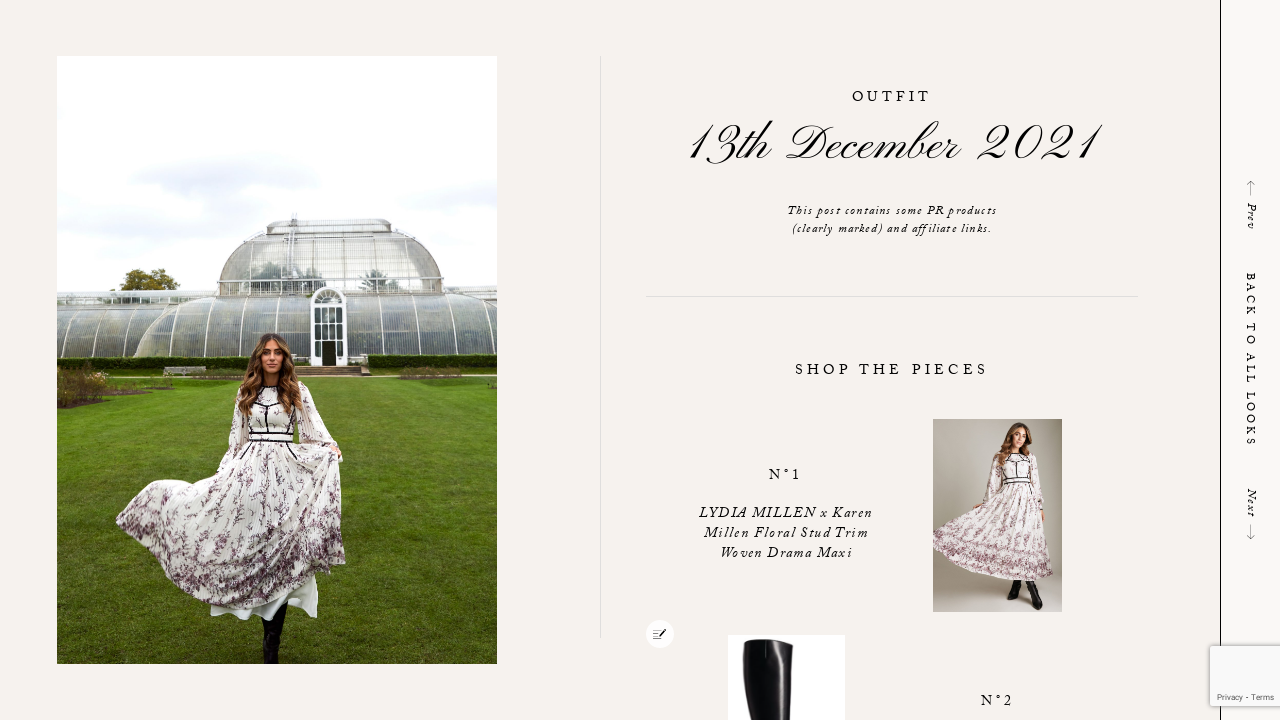

--- FILE ---
content_type: text/html; charset=UTF-8
request_url: https://lydiaelisemillen.com/outfit/13th-december-2021/
body_size: 25937
content:
<!DOCTYPE html>
<html lang="en-GB">

<head><meta charset="UTF-8" /><script>if(navigator.userAgent.match(/MSIE|Internet Explorer/i)||navigator.userAgent.match(/Trident\/7\..*?rv:11/i)){var href=document.location.href;if(!href.match(/[?&]nowprocket/)){if(href.indexOf("?")==-1){if(href.indexOf("#")==-1){document.location.href=href+"?nowprocket=1"}else{document.location.href=href.replace("#","?nowprocket=1#")}}else{if(href.indexOf("#")==-1){document.location.href=href+"&nowprocket=1"}else{document.location.href=href.replace("#","&nowprocket=1#")}}}}</script><script>(()=>{class RocketLazyLoadScripts{constructor(){this.v="2.0.4",this.userEvents=["keydown","keyup","mousedown","mouseup","mousemove","mouseover","mouseout","touchmove","touchstart","touchend","touchcancel","wheel","click","dblclick","input"],this.attributeEvents=["onblur","onclick","oncontextmenu","ondblclick","onfocus","onmousedown","onmouseenter","onmouseleave","onmousemove","onmouseout","onmouseover","onmouseup","onmousewheel","onscroll","onsubmit"]}async t(){this.i(),this.o(),/iP(ad|hone)/.test(navigator.userAgent)&&this.h(),this.u(),this.l(this),this.m(),this.k(this),this.p(this),this._(),await Promise.all([this.R(),this.L()]),this.lastBreath=Date.now(),this.S(this),this.P(),this.D(),this.O(),this.M(),await this.C(this.delayedScripts.normal),await this.C(this.delayedScripts.defer),await this.C(this.delayedScripts.async),await this.T(),await this.F(),await this.j(),await this.A(),window.dispatchEvent(new Event("rocket-allScriptsLoaded")),this.everythingLoaded=!0,this.lastTouchEnd&&await new Promise(t=>setTimeout(t,500-Date.now()+this.lastTouchEnd)),this.I(),this.H(),this.U(),this.W()}i(){this.CSPIssue=sessionStorage.getItem("rocketCSPIssue"),document.addEventListener("securitypolicyviolation",t=>{this.CSPIssue||"script-src-elem"!==t.violatedDirective||"data"!==t.blockedURI||(this.CSPIssue=!0,sessionStorage.setItem("rocketCSPIssue",!0))},{isRocket:!0})}o(){window.addEventListener("pageshow",t=>{this.persisted=t.persisted,this.realWindowLoadedFired=!0},{isRocket:!0}),window.addEventListener("pagehide",()=>{this.onFirstUserAction=null},{isRocket:!0})}h(){let t;function e(e){t=e}window.addEventListener("touchstart",e,{isRocket:!0}),window.addEventListener("touchend",function i(o){o.changedTouches[0]&&t.changedTouches[0]&&Math.abs(o.changedTouches[0].pageX-t.changedTouches[0].pageX)<10&&Math.abs(o.changedTouches[0].pageY-t.changedTouches[0].pageY)<10&&o.timeStamp-t.timeStamp<200&&(window.removeEventListener("touchstart",e,{isRocket:!0}),window.removeEventListener("touchend",i,{isRocket:!0}),"INPUT"===o.target.tagName&&"text"===o.target.type||(o.target.dispatchEvent(new TouchEvent("touchend",{target:o.target,bubbles:!0})),o.target.dispatchEvent(new MouseEvent("mouseover",{target:o.target,bubbles:!0})),o.target.dispatchEvent(new PointerEvent("click",{target:o.target,bubbles:!0,cancelable:!0,detail:1,clientX:o.changedTouches[0].clientX,clientY:o.changedTouches[0].clientY})),event.preventDefault()))},{isRocket:!0})}q(t){this.userActionTriggered||("mousemove"!==t.type||this.firstMousemoveIgnored?"keyup"===t.type||"mouseover"===t.type||"mouseout"===t.type||(this.userActionTriggered=!0,this.onFirstUserAction&&this.onFirstUserAction()):this.firstMousemoveIgnored=!0),"click"===t.type&&t.preventDefault(),t.stopPropagation(),t.stopImmediatePropagation(),"touchstart"===this.lastEvent&&"touchend"===t.type&&(this.lastTouchEnd=Date.now()),"click"===t.type&&(this.lastTouchEnd=0),this.lastEvent=t.type,t.composedPath&&t.composedPath()[0].getRootNode()instanceof ShadowRoot&&(t.rocketTarget=t.composedPath()[0]),this.savedUserEvents.push(t)}u(){this.savedUserEvents=[],this.userEventHandler=this.q.bind(this),this.userEvents.forEach(t=>window.addEventListener(t,this.userEventHandler,{passive:!1,isRocket:!0})),document.addEventListener("visibilitychange",this.userEventHandler,{isRocket:!0})}U(){this.userEvents.forEach(t=>window.removeEventListener(t,this.userEventHandler,{passive:!1,isRocket:!0})),document.removeEventListener("visibilitychange",this.userEventHandler,{isRocket:!0}),this.savedUserEvents.forEach(t=>{(t.rocketTarget||t.target).dispatchEvent(new window[t.constructor.name](t.type,t))})}m(){const t="return false",e=Array.from(this.attributeEvents,t=>"data-rocket-"+t),i="["+this.attributeEvents.join("],[")+"]",o="[data-rocket-"+this.attributeEvents.join("],[data-rocket-")+"]",s=(e,i,o)=>{o&&o!==t&&(e.setAttribute("data-rocket-"+i,o),e["rocket"+i]=new Function("event",o),e.setAttribute(i,t))};new MutationObserver(t=>{for(const n of t)"attributes"===n.type&&(n.attributeName.startsWith("data-rocket-")||this.everythingLoaded?n.attributeName.startsWith("data-rocket-")&&this.everythingLoaded&&this.N(n.target,n.attributeName.substring(12)):s(n.target,n.attributeName,n.target.getAttribute(n.attributeName))),"childList"===n.type&&n.addedNodes.forEach(t=>{if(t.nodeType===Node.ELEMENT_NODE)if(this.everythingLoaded)for(const i of[t,...t.querySelectorAll(o)])for(const t of i.getAttributeNames())e.includes(t)&&this.N(i,t.substring(12));else for(const e of[t,...t.querySelectorAll(i)])for(const t of e.getAttributeNames())this.attributeEvents.includes(t)&&s(e,t,e.getAttribute(t))})}).observe(document,{subtree:!0,childList:!0,attributeFilter:[...this.attributeEvents,...e]})}I(){this.attributeEvents.forEach(t=>{document.querySelectorAll("[data-rocket-"+t+"]").forEach(e=>{this.N(e,t)})})}N(t,e){const i=t.getAttribute("data-rocket-"+e);i&&(t.setAttribute(e,i),t.removeAttribute("data-rocket-"+e))}k(t){Object.defineProperty(HTMLElement.prototype,"onclick",{get(){return this.rocketonclick||null},set(e){this.rocketonclick=e,this.setAttribute(t.everythingLoaded?"onclick":"data-rocket-onclick","this.rocketonclick(event)")}})}S(t){function e(e,i){let o=e[i];e[i]=null,Object.defineProperty(e,i,{get:()=>o,set(s){t.everythingLoaded?o=s:e["rocket"+i]=o=s}})}e(document,"onreadystatechange"),e(window,"onload"),e(window,"onpageshow");try{Object.defineProperty(document,"readyState",{get:()=>t.rocketReadyState,set(e){t.rocketReadyState=e},configurable:!0}),document.readyState="loading"}catch(t){console.log("WPRocket DJE readyState conflict, bypassing")}}l(t){this.originalAddEventListener=EventTarget.prototype.addEventListener,this.originalRemoveEventListener=EventTarget.prototype.removeEventListener,this.savedEventListeners=[],EventTarget.prototype.addEventListener=function(e,i,o){o&&o.isRocket||!t.B(e,this)&&!t.userEvents.includes(e)||t.B(e,this)&&!t.userActionTriggered||e.startsWith("rocket-")||t.everythingLoaded?t.originalAddEventListener.call(this,e,i,o):(t.savedEventListeners.push({target:this,remove:!1,type:e,func:i,options:o}),"mouseenter"!==e&&"mouseleave"!==e||t.originalAddEventListener.call(this,e,t.savedUserEvents.push,o))},EventTarget.prototype.removeEventListener=function(e,i,o){o&&o.isRocket||!t.B(e,this)&&!t.userEvents.includes(e)||t.B(e,this)&&!t.userActionTriggered||e.startsWith("rocket-")||t.everythingLoaded?t.originalRemoveEventListener.call(this,e,i,o):t.savedEventListeners.push({target:this,remove:!0,type:e,func:i,options:o})}}J(t,e){this.savedEventListeners=this.savedEventListeners.filter(i=>{let o=i.type,s=i.target||window;return e!==o||t!==s||(this.B(o,s)&&(i.type="rocket-"+o),this.$(i),!1)})}H(){EventTarget.prototype.addEventListener=this.originalAddEventListener,EventTarget.prototype.removeEventListener=this.originalRemoveEventListener,this.savedEventListeners.forEach(t=>this.$(t))}$(t){t.remove?this.originalRemoveEventListener.call(t.target,t.type,t.func,t.options):this.originalAddEventListener.call(t.target,t.type,t.func,t.options)}p(t){let e;function i(e){return t.everythingLoaded?e:e.split(" ").map(t=>"load"===t||t.startsWith("load.")?"rocket-jquery-load":t).join(" ")}function o(o){function s(e){const s=o.fn[e];o.fn[e]=o.fn.init.prototype[e]=function(){return this[0]===window&&t.userActionTriggered&&("string"==typeof arguments[0]||arguments[0]instanceof String?arguments[0]=i(arguments[0]):"object"==typeof arguments[0]&&Object.keys(arguments[0]).forEach(t=>{const e=arguments[0][t];delete arguments[0][t],arguments[0][i(t)]=e})),s.apply(this,arguments),this}}if(o&&o.fn&&!t.allJQueries.includes(o)){const e={DOMContentLoaded:[],"rocket-DOMContentLoaded":[]};for(const t in e)document.addEventListener(t,()=>{e[t].forEach(t=>t())},{isRocket:!0});o.fn.ready=o.fn.init.prototype.ready=function(i){function s(){parseInt(o.fn.jquery)>2?setTimeout(()=>i.bind(document)(o)):i.bind(document)(o)}return"function"==typeof i&&(t.realDomReadyFired?!t.userActionTriggered||t.fauxDomReadyFired?s():e["rocket-DOMContentLoaded"].push(s):e.DOMContentLoaded.push(s)),o([])},s("on"),s("one"),s("off"),t.allJQueries.push(o)}e=o}t.allJQueries=[],o(window.jQuery),Object.defineProperty(window,"jQuery",{get:()=>e,set(t){o(t)}})}P(){const t=new Map;document.write=document.writeln=function(e){const i=document.currentScript,o=document.createRange(),s=i.parentElement;let n=t.get(i);void 0===n&&(n=i.nextSibling,t.set(i,n));const c=document.createDocumentFragment();o.setStart(c,0),c.appendChild(o.createContextualFragment(e)),s.insertBefore(c,n)}}async R(){return new Promise(t=>{this.userActionTriggered?t():this.onFirstUserAction=t})}async L(){return new Promise(t=>{document.addEventListener("DOMContentLoaded",()=>{this.realDomReadyFired=!0,t()},{isRocket:!0})})}async j(){return this.realWindowLoadedFired?Promise.resolve():new Promise(t=>{window.addEventListener("load",t,{isRocket:!0})})}M(){this.pendingScripts=[];this.scriptsMutationObserver=new MutationObserver(t=>{for(const e of t)e.addedNodes.forEach(t=>{"SCRIPT"!==t.tagName||t.noModule||t.isWPRocket||this.pendingScripts.push({script:t,promise:new Promise(e=>{const i=()=>{const i=this.pendingScripts.findIndex(e=>e.script===t);i>=0&&this.pendingScripts.splice(i,1),e()};t.addEventListener("load",i,{isRocket:!0}),t.addEventListener("error",i,{isRocket:!0}),setTimeout(i,1e3)})})})}),this.scriptsMutationObserver.observe(document,{childList:!0,subtree:!0})}async F(){await this.X(),this.pendingScripts.length?(await this.pendingScripts[0].promise,await this.F()):this.scriptsMutationObserver.disconnect()}D(){this.delayedScripts={normal:[],async:[],defer:[]},document.querySelectorAll("script[type$=rocketlazyloadscript]").forEach(t=>{t.hasAttribute("data-rocket-src")?t.hasAttribute("async")&&!1!==t.async?this.delayedScripts.async.push(t):t.hasAttribute("defer")&&!1!==t.defer||"module"===t.getAttribute("data-rocket-type")?this.delayedScripts.defer.push(t):this.delayedScripts.normal.push(t):this.delayedScripts.normal.push(t)})}async _(){await this.L();let t=[];document.querySelectorAll("script[type$=rocketlazyloadscript][data-rocket-src]").forEach(e=>{let i=e.getAttribute("data-rocket-src");if(i&&!i.startsWith("data:")){i.startsWith("//")&&(i=location.protocol+i);try{const o=new URL(i).origin;o!==location.origin&&t.push({src:o,crossOrigin:e.crossOrigin||"module"===e.getAttribute("data-rocket-type")})}catch(t){}}}),t=[...new Map(t.map(t=>[JSON.stringify(t),t])).values()],this.Y(t,"preconnect")}async G(t){if(await this.K(),!0!==t.noModule||!("noModule"in HTMLScriptElement.prototype))return new Promise(e=>{let i;function o(){(i||t).setAttribute("data-rocket-status","executed"),e()}try{if(navigator.userAgent.includes("Firefox/")||""===navigator.vendor||this.CSPIssue)i=document.createElement("script"),[...t.attributes].forEach(t=>{let e=t.nodeName;"type"!==e&&("data-rocket-type"===e&&(e="type"),"data-rocket-src"===e&&(e="src"),i.setAttribute(e,t.nodeValue))}),t.text&&(i.text=t.text),t.nonce&&(i.nonce=t.nonce),i.hasAttribute("src")?(i.addEventListener("load",o,{isRocket:!0}),i.addEventListener("error",()=>{i.setAttribute("data-rocket-status","failed-network"),e()},{isRocket:!0}),setTimeout(()=>{i.isConnected||e()},1)):(i.text=t.text,o()),i.isWPRocket=!0,t.parentNode.replaceChild(i,t);else{const i=t.getAttribute("data-rocket-type"),s=t.getAttribute("data-rocket-src");i?(t.type=i,t.removeAttribute("data-rocket-type")):t.removeAttribute("type"),t.addEventListener("load",o,{isRocket:!0}),t.addEventListener("error",i=>{this.CSPIssue&&i.target.src.startsWith("data:")?(console.log("WPRocket: CSP fallback activated"),t.removeAttribute("src"),this.G(t).then(e)):(t.setAttribute("data-rocket-status","failed-network"),e())},{isRocket:!0}),s?(t.fetchPriority="high",t.removeAttribute("data-rocket-src"),t.src=s):t.src="data:text/javascript;base64,"+window.btoa(unescape(encodeURIComponent(t.text)))}}catch(i){t.setAttribute("data-rocket-status","failed-transform"),e()}});t.setAttribute("data-rocket-status","skipped")}async C(t){const e=t.shift();return e?(e.isConnected&&await this.G(e),this.C(t)):Promise.resolve()}O(){this.Y([...this.delayedScripts.normal,...this.delayedScripts.defer,...this.delayedScripts.async],"preload")}Y(t,e){this.trash=this.trash||[];let i=!0;var o=document.createDocumentFragment();t.forEach(t=>{const s=t.getAttribute&&t.getAttribute("data-rocket-src")||t.src;if(s&&!s.startsWith("data:")){const n=document.createElement("link");n.href=s,n.rel=e,"preconnect"!==e&&(n.as="script",n.fetchPriority=i?"high":"low"),t.getAttribute&&"module"===t.getAttribute("data-rocket-type")&&(n.crossOrigin=!0),t.crossOrigin&&(n.crossOrigin=t.crossOrigin),t.integrity&&(n.integrity=t.integrity),t.nonce&&(n.nonce=t.nonce),o.appendChild(n),this.trash.push(n),i=!1}}),document.head.appendChild(o)}W(){this.trash.forEach(t=>t.remove())}async T(){try{document.readyState="interactive"}catch(t){}this.fauxDomReadyFired=!0;try{await this.K(),this.J(document,"readystatechange"),document.dispatchEvent(new Event("rocket-readystatechange")),await this.K(),document.rocketonreadystatechange&&document.rocketonreadystatechange(),await this.K(),this.J(document,"DOMContentLoaded"),document.dispatchEvent(new Event("rocket-DOMContentLoaded")),await this.K(),this.J(window,"DOMContentLoaded"),window.dispatchEvent(new Event("rocket-DOMContentLoaded"))}catch(t){console.error(t)}}async A(){try{document.readyState="complete"}catch(t){}try{await this.K(),this.J(document,"readystatechange"),document.dispatchEvent(new Event("rocket-readystatechange")),await this.K(),document.rocketonreadystatechange&&document.rocketonreadystatechange(),await this.K(),this.J(window,"load"),window.dispatchEvent(new Event("rocket-load")),await this.K(),window.rocketonload&&window.rocketonload(),await this.K(),this.allJQueries.forEach(t=>t(window).trigger("rocket-jquery-load")),await this.K(),this.J(window,"pageshow");const t=new Event("rocket-pageshow");t.persisted=this.persisted,window.dispatchEvent(t),await this.K(),window.rocketonpageshow&&window.rocketonpageshow({persisted:this.persisted})}catch(t){console.error(t)}}async K(){Date.now()-this.lastBreath>45&&(await this.X(),this.lastBreath=Date.now())}async X(){return document.hidden?new Promise(t=>setTimeout(t)):new Promise(t=>requestAnimationFrame(t))}B(t,e){return e===document&&"readystatechange"===t||(e===document&&"DOMContentLoaded"===t||(e===window&&"DOMContentLoaded"===t||(e===window&&"load"===t||e===window&&"pageshow"===t)))}static run(){(new RocketLazyLoadScripts).t()}}RocketLazyLoadScripts.run()})();</script>

	
	<meta name="viewport" content="width=device-width, initial-scale=1.0">

	<title>13th December 2021 - Lydia Elise Millen</title>

	<link rel="profile" href="http://gmpg.org/xfn/11" />
	<link rel="pingback" href="https://lydiaelisemillen.com/xmlrpc.php" />

	<meta name='robots' content='index, follow, max-image-preview:large, max-snippet:-1, max-video-preview:-1' />
	<style>img:is([sizes="auto" i], [sizes^="auto," i]) { contain-intrinsic-size: 3000px 1500px }</style>
	
	<!-- This site is optimized with the Yoast SEO plugin v26.3 - https://yoast.com/wordpress/plugins/seo/ -->
	<link rel="canonical" href="https://lydiaelisemillen.com/outfit/13th-december-2021/" />
	<meta property="og:locale" content="en_GB" />
	<meta property="og:type" content="article" />
	<meta property="og:title" content="13th December 2021 - Lydia Elise Millen" />
	<meta property="og:url" content="https://lydiaelisemillen.com/outfit/13th-december-2021/" />
	<meta property="og:site_name" content="Lydia Elise Millen" />
	<meta property="og:image" content="https://lydiaelisemillen.com/wp-content/uploads/2021/12/211026_KM_x_Lydia_Millen_04_149-copy-scaled.jpg" />
	<meta property="og:image:width" content="1707" />
	<meta property="og:image:height" content="2560" />
	<meta property="og:image:type" content="image/jpeg" />
	<meta name="twitter:card" content="summary_large_image" />
	<script type="application/ld+json" class="yoast-schema-graph">{"@context":"https://schema.org","@graph":[{"@type":"WebPage","@id":"https://lydiaelisemillen.com/outfit/13th-december-2021/","url":"https://lydiaelisemillen.com/outfit/13th-december-2021/","name":"13th December 2021 - Lydia Elise Millen","isPartOf":{"@id":"https://lydiaelisemillen.com/#website"},"primaryImageOfPage":{"@id":"https://lydiaelisemillen.com/outfit/13th-december-2021/#primaryimage"},"image":{"@id":"https://lydiaelisemillen.com/outfit/13th-december-2021/#primaryimage"},"thumbnailUrl":"https://lydiaelisemillen.com/wp-content/uploads/2021/12/211026_KM_x_Lydia_Millen_04_149-copy-scaled.jpg","datePublished":"2021-12-14T13:27:16+00:00","breadcrumb":{"@id":"https://lydiaelisemillen.com/outfit/13th-december-2021/#breadcrumb"},"inLanguage":"en-GB","potentialAction":[{"@type":"ReadAction","target":["https://lydiaelisemillen.com/outfit/13th-december-2021/"]}]},{"@type":"ImageObject","inLanguage":"en-GB","@id":"https://lydiaelisemillen.com/outfit/13th-december-2021/#primaryimage","url":"https://lydiaelisemillen.com/wp-content/uploads/2021/12/211026_KM_x_Lydia_Millen_04_149-copy-scaled.jpg","contentUrl":"https://lydiaelisemillen.com/wp-content/uploads/2021/12/211026_KM_x_Lydia_Millen_04_149-copy-scaled.jpg","width":1707,"height":2560},{"@type":"BreadcrumbList","@id":"https://lydiaelisemillen.com/outfit/13th-december-2021/#breadcrumb","itemListElement":[{"@type":"ListItem","position":1,"name":"Home","item":"https://lydiaelisemillen.com/"},{"@type":"ListItem","position":2,"name":"13th December 2021"}]},{"@type":"WebSite","@id":"https://lydiaelisemillen.com/#website","url":"https://lydiaelisemillen.com/","name":"Lydia Elise Millen","description":"Life &amp; Style","potentialAction":[{"@type":"SearchAction","target":{"@type":"EntryPoint","urlTemplate":"https://lydiaelisemillen.com/?s={search_term_string}"},"query-input":{"@type":"PropertyValueSpecification","valueRequired":true,"valueName":"search_term_string"}}],"inLanguage":"en-GB"}]}</script>
	<!-- / Yoast SEO plugin. -->



<link rel='stylesheet' id='sbi_styles-css' href='https://lydiaelisemillen.com/wp-content/plugins/instagram-feed-pro/css/sbi-styles.min.css?ver=6.9.0' media='all' />
<style id='wp-emoji-styles-inline-css'>

	img.wp-smiley, img.emoji {
		display: inline !important;
		border: none !important;
		box-shadow: none !important;
		height: 1em !important;
		width: 1em !important;
		margin: 0 0.07em !important;
		vertical-align: -0.1em !important;
		background: none !important;
		padding: 0 !important;
	}
</style>
<style id='classic-theme-styles-inline-css'>
/*! This file is auto-generated */
.wp-block-button__link{color:#fff;background-color:#32373c;border-radius:9999px;box-shadow:none;text-decoration:none;padding:calc(.667em + 2px) calc(1.333em + 2px);font-size:1.125em}.wp-block-file__button{background:#32373c;color:#fff;text-decoration:none}
</style>
<style id='global-styles-inline-css'>
:root{--wp--preset--aspect-ratio--square: 1;--wp--preset--aspect-ratio--4-3: 4/3;--wp--preset--aspect-ratio--3-4: 3/4;--wp--preset--aspect-ratio--3-2: 3/2;--wp--preset--aspect-ratio--2-3: 2/3;--wp--preset--aspect-ratio--16-9: 16/9;--wp--preset--aspect-ratio--9-16: 9/16;--wp--preset--color--black: #000000;--wp--preset--color--cyan-bluish-gray: #abb8c3;--wp--preset--color--white: #ffffff;--wp--preset--color--pale-pink: #f78da7;--wp--preset--color--vivid-red: #cf2e2e;--wp--preset--color--luminous-vivid-orange: #ff6900;--wp--preset--color--luminous-vivid-amber: #fcb900;--wp--preset--color--light-green-cyan: #7bdcb5;--wp--preset--color--vivid-green-cyan: #00d084;--wp--preset--color--pale-cyan-blue: #8ed1fc;--wp--preset--color--vivid-cyan-blue: #0693e3;--wp--preset--color--vivid-purple: #9b51e0;--wp--preset--gradient--vivid-cyan-blue-to-vivid-purple: linear-gradient(135deg,rgba(6,147,227,1) 0%,rgb(155,81,224) 100%);--wp--preset--gradient--light-green-cyan-to-vivid-green-cyan: linear-gradient(135deg,rgb(122,220,180) 0%,rgb(0,208,130) 100%);--wp--preset--gradient--luminous-vivid-amber-to-luminous-vivid-orange: linear-gradient(135deg,rgba(252,185,0,1) 0%,rgba(255,105,0,1) 100%);--wp--preset--gradient--luminous-vivid-orange-to-vivid-red: linear-gradient(135deg,rgba(255,105,0,1) 0%,rgb(207,46,46) 100%);--wp--preset--gradient--very-light-gray-to-cyan-bluish-gray: linear-gradient(135deg,rgb(238,238,238) 0%,rgb(169,184,195) 100%);--wp--preset--gradient--cool-to-warm-spectrum: linear-gradient(135deg,rgb(74,234,220) 0%,rgb(151,120,209) 20%,rgb(207,42,186) 40%,rgb(238,44,130) 60%,rgb(251,105,98) 80%,rgb(254,248,76) 100%);--wp--preset--gradient--blush-light-purple: linear-gradient(135deg,rgb(255,206,236) 0%,rgb(152,150,240) 100%);--wp--preset--gradient--blush-bordeaux: linear-gradient(135deg,rgb(254,205,165) 0%,rgb(254,45,45) 50%,rgb(107,0,62) 100%);--wp--preset--gradient--luminous-dusk: linear-gradient(135deg,rgb(255,203,112) 0%,rgb(199,81,192) 50%,rgb(65,88,208) 100%);--wp--preset--gradient--pale-ocean: linear-gradient(135deg,rgb(255,245,203) 0%,rgb(182,227,212) 50%,rgb(51,167,181) 100%);--wp--preset--gradient--electric-grass: linear-gradient(135deg,rgb(202,248,128) 0%,rgb(113,206,126) 100%);--wp--preset--gradient--midnight: linear-gradient(135deg,rgb(2,3,129) 0%,rgb(40,116,252) 100%);--wp--preset--font-size--small: 13px;--wp--preset--font-size--medium: 20px;--wp--preset--font-size--large: 36px;--wp--preset--font-size--x-large: 42px;--wp--preset--spacing--20: 0.44rem;--wp--preset--spacing--30: 0.67rem;--wp--preset--spacing--40: 1rem;--wp--preset--spacing--50: 1.5rem;--wp--preset--spacing--60: 2.25rem;--wp--preset--spacing--70: 3.38rem;--wp--preset--spacing--80: 5.06rem;--wp--preset--shadow--natural: 6px 6px 9px rgba(0, 0, 0, 0.2);--wp--preset--shadow--deep: 12px 12px 50px rgba(0, 0, 0, 0.4);--wp--preset--shadow--sharp: 6px 6px 0px rgba(0, 0, 0, 0.2);--wp--preset--shadow--outlined: 6px 6px 0px -3px rgba(255, 255, 255, 1), 6px 6px rgba(0, 0, 0, 1);--wp--preset--shadow--crisp: 6px 6px 0px rgba(0, 0, 0, 1);}:where(.is-layout-flex){gap: 0.5em;}:where(.is-layout-grid){gap: 0.5em;}body .is-layout-flex{display: flex;}.is-layout-flex{flex-wrap: wrap;align-items: center;}.is-layout-flex > :is(*, div){margin: 0;}body .is-layout-grid{display: grid;}.is-layout-grid > :is(*, div){margin: 0;}:where(.wp-block-columns.is-layout-flex){gap: 2em;}:where(.wp-block-columns.is-layout-grid){gap: 2em;}:where(.wp-block-post-template.is-layout-flex){gap: 1.25em;}:where(.wp-block-post-template.is-layout-grid){gap: 1.25em;}.has-black-color{color: var(--wp--preset--color--black) !important;}.has-cyan-bluish-gray-color{color: var(--wp--preset--color--cyan-bluish-gray) !important;}.has-white-color{color: var(--wp--preset--color--white) !important;}.has-pale-pink-color{color: var(--wp--preset--color--pale-pink) !important;}.has-vivid-red-color{color: var(--wp--preset--color--vivid-red) !important;}.has-luminous-vivid-orange-color{color: var(--wp--preset--color--luminous-vivid-orange) !important;}.has-luminous-vivid-amber-color{color: var(--wp--preset--color--luminous-vivid-amber) !important;}.has-light-green-cyan-color{color: var(--wp--preset--color--light-green-cyan) !important;}.has-vivid-green-cyan-color{color: var(--wp--preset--color--vivid-green-cyan) !important;}.has-pale-cyan-blue-color{color: var(--wp--preset--color--pale-cyan-blue) !important;}.has-vivid-cyan-blue-color{color: var(--wp--preset--color--vivid-cyan-blue) !important;}.has-vivid-purple-color{color: var(--wp--preset--color--vivid-purple) !important;}.has-black-background-color{background-color: var(--wp--preset--color--black) !important;}.has-cyan-bluish-gray-background-color{background-color: var(--wp--preset--color--cyan-bluish-gray) !important;}.has-white-background-color{background-color: var(--wp--preset--color--white) !important;}.has-pale-pink-background-color{background-color: var(--wp--preset--color--pale-pink) !important;}.has-vivid-red-background-color{background-color: var(--wp--preset--color--vivid-red) !important;}.has-luminous-vivid-orange-background-color{background-color: var(--wp--preset--color--luminous-vivid-orange) !important;}.has-luminous-vivid-amber-background-color{background-color: var(--wp--preset--color--luminous-vivid-amber) !important;}.has-light-green-cyan-background-color{background-color: var(--wp--preset--color--light-green-cyan) !important;}.has-vivid-green-cyan-background-color{background-color: var(--wp--preset--color--vivid-green-cyan) !important;}.has-pale-cyan-blue-background-color{background-color: var(--wp--preset--color--pale-cyan-blue) !important;}.has-vivid-cyan-blue-background-color{background-color: var(--wp--preset--color--vivid-cyan-blue) !important;}.has-vivid-purple-background-color{background-color: var(--wp--preset--color--vivid-purple) !important;}.has-black-border-color{border-color: var(--wp--preset--color--black) !important;}.has-cyan-bluish-gray-border-color{border-color: var(--wp--preset--color--cyan-bluish-gray) !important;}.has-white-border-color{border-color: var(--wp--preset--color--white) !important;}.has-pale-pink-border-color{border-color: var(--wp--preset--color--pale-pink) !important;}.has-vivid-red-border-color{border-color: var(--wp--preset--color--vivid-red) !important;}.has-luminous-vivid-orange-border-color{border-color: var(--wp--preset--color--luminous-vivid-orange) !important;}.has-luminous-vivid-amber-border-color{border-color: var(--wp--preset--color--luminous-vivid-amber) !important;}.has-light-green-cyan-border-color{border-color: var(--wp--preset--color--light-green-cyan) !important;}.has-vivid-green-cyan-border-color{border-color: var(--wp--preset--color--vivid-green-cyan) !important;}.has-pale-cyan-blue-border-color{border-color: var(--wp--preset--color--pale-cyan-blue) !important;}.has-vivid-cyan-blue-border-color{border-color: var(--wp--preset--color--vivid-cyan-blue) !important;}.has-vivid-purple-border-color{border-color: var(--wp--preset--color--vivid-purple) !important;}.has-vivid-cyan-blue-to-vivid-purple-gradient-background{background: var(--wp--preset--gradient--vivid-cyan-blue-to-vivid-purple) !important;}.has-light-green-cyan-to-vivid-green-cyan-gradient-background{background: var(--wp--preset--gradient--light-green-cyan-to-vivid-green-cyan) !important;}.has-luminous-vivid-amber-to-luminous-vivid-orange-gradient-background{background: var(--wp--preset--gradient--luminous-vivid-amber-to-luminous-vivid-orange) !important;}.has-luminous-vivid-orange-to-vivid-red-gradient-background{background: var(--wp--preset--gradient--luminous-vivid-orange-to-vivid-red) !important;}.has-very-light-gray-to-cyan-bluish-gray-gradient-background{background: var(--wp--preset--gradient--very-light-gray-to-cyan-bluish-gray) !important;}.has-cool-to-warm-spectrum-gradient-background{background: var(--wp--preset--gradient--cool-to-warm-spectrum) !important;}.has-blush-light-purple-gradient-background{background: var(--wp--preset--gradient--blush-light-purple) !important;}.has-blush-bordeaux-gradient-background{background: var(--wp--preset--gradient--blush-bordeaux) !important;}.has-luminous-dusk-gradient-background{background: var(--wp--preset--gradient--luminous-dusk) !important;}.has-pale-ocean-gradient-background{background: var(--wp--preset--gradient--pale-ocean) !important;}.has-electric-grass-gradient-background{background: var(--wp--preset--gradient--electric-grass) !important;}.has-midnight-gradient-background{background: var(--wp--preset--gradient--midnight) !important;}.has-small-font-size{font-size: var(--wp--preset--font-size--small) !important;}.has-medium-font-size{font-size: var(--wp--preset--font-size--medium) !important;}.has-large-font-size{font-size: var(--wp--preset--font-size--large) !important;}.has-x-large-font-size{font-size: var(--wp--preset--font-size--x-large) !important;}
:where(.wp-block-post-template.is-layout-flex){gap: 1.25em;}:where(.wp-block-post-template.is-layout-grid){gap: 1.25em;}
:where(.wp-block-columns.is-layout-flex){gap: 2em;}:where(.wp-block-columns.is-layout-grid){gap: 2em;}
:root :where(.wp-block-pullquote){font-size: 1.5em;line-height: 1.6;}
</style>
<link rel='stylesheet' id='cookie-notice-front-css' href='https://lydiaelisemillen.com/wp-content/plugins/cookie-notice/css/front.min.css?ver=2.5.8' media='all' />
<link data-minify="1" rel='stylesheet' id='swiper-css' href='https://lydiaelisemillen.com/wp-content/cache/min/1/wp-content/themes/lydia-millen/css/swiper-bundle.min.css?ver=1763079845' media='all' />
<link data-minify="1" rel='stylesheet' id='wcl-custom-style-css' href='https://lydiaelisemillen.com/wp-content/cache/min/1/wp-content/themes/lydia-millen/css/wcl-style.min.css?ver=1763079845' media='all' />
<link rel='stylesheet' id='style-subscribe-css' href='https://lydiaelisemillen.com/wp-content/themes/lydia-millen/css/style-subscribe.css?ver=1.6' media='all' />
<script type="rocketlazyloadscript" data-rocket-src="https://lydiaelisemillen.com/wp-includes/js/jquery/jquery.min.js?ver=3.7.1" id="jquery-core-js" data-rocket-defer defer></script>
<script type="rocketlazyloadscript" data-rocket-src="https://lydiaelisemillen.com/wp-includes/js/jquery/jquery-migrate.min.js?ver=3.4.1" id="jquery-migrate-js" data-rocket-defer defer></script>
<script type="rocketlazyloadscript" id="cookie-notice-front-js-before">
var cnArgs = {"ajaxUrl":"https:\/\/lydiaelisemillen.com\/wp-admin\/admin-ajax.php","nonce":"29016a9f45","hideEffect":"none","position":"bottom","onScroll":false,"onScrollOffset":100,"onClick":false,"cookieName":"cookie_notice_accepted","cookieTime":2592000,"cookieTimeRejected":2592000,"globalCookie":false,"redirection":false,"cache":true,"revokeCookies":false,"revokeCookiesOpt":"automatic"};
</script>
<script type="rocketlazyloadscript" data-rocket-src="https://lydiaelisemillen.com/wp-content/plugins/cookie-notice/js/front.min.js?ver=2.5.8" id="cookie-notice-front-js" data-rocket-defer defer></script>
<link rel="https://api.w.org/" href="https://lydiaelisemillen.com/wp-json/" /><link rel="EditURI" type="application/rsd+xml" title="RSD" href="https://lydiaelisemillen.com/xmlrpc.php?rsd" />
<meta name="generator" content="WordPress 6.8.3" />
<link rel='shortlink' href='https://lydiaelisemillen.com/?p=17501' />
<link rel="alternate" title="oEmbed (JSON)" type="application/json+oembed" href="https://lydiaelisemillen.com/wp-json/oembed/1.0/embed?url=https%3A%2F%2Flydiaelisemillen.com%2Foutfit%2F13th-december-2021%2F" />
<link rel="alternate" title="oEmbed (XML)" type="text/xml+oembed" href="https://lydiaelisemillen.com/wp-json/oembed/1.0/embed?url=https%3A%2F%2Flydiaelisemillen.com%2Foutfit%2F13th-december-2021%2F&#038;format=xml" />
<!-- HFCM by 99 Robots - Snippet # 1: Facebook Pixel &amp; GA -->
<!-- Google Tag Manager -->
<script>(function(w,d,s,l,i){w[l]=w[l]||[];w[l].push({'gtm.start':
new Date().getTime(),event:'gtm.js'});var f=d.getElementsByTagName(s)[0],
j=d.createElement(s),dl=l!='dataLayer'?'&l='+l:'';j.async=true;j.src=
'https://www.googletagmanager.com/gtm.js?id='+i+dl;f.parentNode.insertBefore(j,f);
})(window,document,'script','dataLayer','GTM-5VJBGDP');</script>
<!-- End Google Tag Manager -->

<!-- Google tag (gtag.js) -->
<script type="text/javascript" async="" src="https://www.google-analytics.com/analytics.js"></script>
<script async src="https://www.googletagmanager.com/gtag/js?id=UA-195755546-1"></script>
<script>
  window.dataLayer = window.dataLayer || [];
  function gtag(){dataLayer.push(arguments);}
  gtag('js', new Date());

  gtag('config', 'UA-195755546-1');
	gtag('send', 'pageview');
</script>



<meta name="facebook-domain-verification" content="fqerw5mdwqptepx6qblxowlp2z717d" />

<!-- Meta Pixel Code -->
<script type="rocketlazyloadscript">
!function(f,b,e,v,n,t,s)
{if(f.fbq)return;n=f.fbq=function(){n.callMethod?
n.callMethod.apply(n,arguments):n.queue.push(arguments)};
if(!f._fbq)f._fbq=n;n.push=n;n.loaded=!0;n.version='2.0';
n.queue=[];t=b.createElement(e);t.async=!0;
t.src=v;s=b.getElementsByTagName(e)[0];
s.parentNode.insertBefore(t,s)}(window, document,'script',
'https://connect.facebook.net/en_US/fbevents.js');
fbq('init', '5657783610947636');
fbq('track', 'PageView');
</script>
<noscript><img height="1" width="1" style="display:none"
src="https://www.facebook.com/tr?id=5657783610947636&ev=PageView&noscript=1"
/></noscript>
<!-- End Meta Pixel Code -->
<!-- /end HFCM by 99 Robots -->
<script type="rocketlazyloadscript">(()=>{var o=[],i={};["on","off","toggle","show"].forEach((l=>{i[l]=function(){o.push([l,arguments])}})),window.Boxzilla=i,window.boxzilla_queue=o})();</script><link rel="icon" href="https://lydiaelisemillen.com/wp-content/uploads/2021/04/cropped-ms-icon-310x310-1-32x32.png" sizes="32x32" />
<link rel="icon" href="https://lydiaelisemillen.com/wp-content/uploads/2021/04/cropped-ms-icon-310x310-1-192x192.png" sizes="192x192" />
<link rel="apple-touch-icon" href="https://lydiaelisemillen.com/wp-content/uploads/2021/04/cropped-ms-icon-310x310-1-180x180.png" />
<meta name="msapplication-TileImage" content="https://lydiaelisemillen.com/wp-content/uploads/2021/04/cropped-ms-icon-310x310-1-270x270.png" />
		<style id="wp-custom-css">
			.ff-6065f206568cfe3b519983f8, .ff-6065f206568cfe3b519983f8 form {
	background-color:#f6f2ee!important;
	font-family:"adobe-caslon-pro", sans-serif !important;
}

.ff-6065f206568cfe3b519983f8 form label {
	background-color:#f6f2ee!important;
	font-family:"adobe-caslon-pro", sans-serif !important;
	text-transform: uppercase!important;
border: 1px solid #dddddd!important;
}

.ff-6065f206568cfe3b519983f8__title {
	font-family:"adobe-caslon-pro", sans-serif !important;
	text-transform: uppercase!important;
}		</style>
		<noscript><style id="rocket-lazyload-nojs-css">.rll-youtube-player, [data-lazy-src]{display:none !important;}</style></noscript>
	<!-- Global site tag (gtag.js) - Google Analytics -->
	<script async src="https://www.googletagmanager.com/gtag/js?id=GA_MEASUREMENT_ID"></script>
	<script>
		window.dataLayer = window.dataLayer || [];

		function gtag() {
			dataLayer.push(arguments);
		}
		gtag('js', new Date());

		gtag('config', 'GA_MEASUREMENT_ID');
	</script>
	
	<!-- Flodesk script to be added once only -->
	<script type="rocketlazyloadscript">
  (function(w, d, t, h, s, n) {
    w.FlodeskObject = n;
    var fn = function() {
      (w[n].q = w[n].q || []).push(arguments);
    };
    w[n] = w[n] || fn;
    var f = d.getElementsByTagName(t)[0];
    var v = '?v=' + Math.floor(new Date().getTime() / (120 * 1000)) * 60;
    var sm = d.createElement(t);
    sm.async = true;
    sm.type = 'module';
    sm.src = h + s + '.mjs' + v;
    f.parentNode.insertBefore(sm, f);
    var sn = d.createElement(t);
    sn.async = true;
    sn.noModule = true;
    sn.src = h + s + '.js' + v;
    f.parentNode.insertBefore(sn, f);
  })(window, document, 'script', 'https://assets.flodesk.com', '/universal', 'fd');
</script>
<meta name="generator" content="WP Rocket 3.20.0.3" data-wpr-features="wpr_delay_js wpr_defer_js wpr_minify_js wpr_lazyload_images wpr_lazyload_iframes wpr_image_dimensions wpr_minify_css wpr_preload_links wpr_desktop" /></head>

<body class="wp-singular cd-outfit-template-default single single-cd-outfit postid-17501 wp-theme-lydia-millen cookies-not-set cd-outfit-13th-december-2021">

	<!-- 
	====================================================================
		DEVELOPED BY WebComplete (webcomplete.io)
	====================================================================
	 -->


	<div data-rocket-location-hash="6d887d1a90ea7326a827843b4b54c0f4" class="wcl-body-inner">
    <div data-rocket-location-hash="b240e248d919a23d12742b8dbcaf6e3c" class="wcl-header-menu">
        <ul class="data-menu"><li id="menu-item-26695" class="menu-item menu-item-type-post_type menu-item-object-page menu-item-home menu-item-26695"><a href="https://lydiaelisemillen.com/">Home</a></li>
<li id="menu-item-26696" class="menu-item menu-item-type-post_type menu-item-object-page menu-item-26696"><a href="https://lydiaelisemillen.com/about/">About</a></li>
<li id="menu-item-26751" class="menu-item menu-item-type-taxonomy menu-item-object-category menu-item-26751"><a href="https://lydiaelisemillen.com/category/dressing-room/style/">Dressing Room</a></li>
<li id="menu-item-26702" class="menu-item menu-item-type-taxonomy menu-item-object-category menu-item-26702"><a href="https://lydiaelisemillen.com/category/home/garden/">Home &#038; Garden</a></li>
<li id="menu-item-26802" class="menu-item menu-item-type-taxonomy menu-item-object-category menu-item-26802"><a href="https://lydiaelisemillen.com/category/life/lifestyle/">Lifestyle</a></li>
<li id="menu-item-26703" class="menu-item menu-item-type-post_type menu-item-object-page menu-item-26703"><a href="https://lydiaelisemillen.com/shop/">Shop</a></li>
<li id="menu-item-26704" class="menu-item menu-item-type-post_type menu-item-object-page menu-item-26704"><a href="https://lydiaelisemillen.com/outfits-landing/">Outfits</a></li>
<li id="menu-item-26705" class="menu-item menu-item-type-post_type menu-item-object-page menu-item-26705"><a href="https://lydiaelisemillen.com/video/">Videos</a></li>
<li id="menu-item-26706" class="menu-item menu-item-type-post_type menu-item-object-page menu-item-26706"><a href="https://lydiaelisemillen.com/contact/">Contact</a></li>
</ul>
                    <ul class="data-social">
                                    <li class="data-social-item">
                        <a href="https://www.instagram.com/lydiamillen/?hl=en" target="_blank">
                            Instagram                        </a>
                    </li>
                                                    <li class="data-social-item">
                        <a href="https://www.youtube.com/channel/UCoSjnRDZSFVp88NXE7MenLQ" target="_blank">
                            YouTube                        </a>
                    </li>
                                                    <li class="data-social-item">
                        <a href="https://www.tiktok.com/@lydiamillen?_t=8c0mcqHFyQn&_r=1" target="_blank">
                            Tiktok                        </a>
                    </li>
                                                    <li class="data-social-item">
                        <a href="https://www.pinterest.co.uk/lydiaemillen/" target="_blank">
                            Pinterest                        </a>
                    </li>
                            </ul>
        
                    <div data-rocket-location-hash="c20c240dfaf26d23a7958517358ce366" class="data-logo">
                <img width="75" height="97" src="data:image/svg+xml,%3Csvg%20xmlns='http://www.w3.org/2000/svg'%20viewBox='0%200%2075%2097'%3E%3C/svg%3E" class="attachment-full size-full" alt="" decoding="async" data-lazy-src="https://lydiaelisemillen.com/wp-content/uploads/2023/05/Wreath_Black_SVG-02.svg" /><noscript><img width="75" height="97" src="https://lydiaelisemillen.com/wp-content/uploads/2023/05/Wreath_Black_SVG-02.svg" class="attachment-full size-full" alt="" decoding="async" /></noscript>            </div>
            </div>

    <div data-rocket-location-hash="d753a83af3627b29738b3374abb9b418" class="wcl-header-search">
        <div data-rocket-location-hash="8aacd32eb4b0d9147ff7d1550a7e8902" class="data-inner">
            <div class="data-filter">
                <div class="data-filter-view" data-val="post">
                    <span>By Post</span>
                    <div class="data-filter-arrow">
                        <svg id="Сгруппировать_913" data-name="Сгруппировать 913" xmlns="http://www.w3.org/2000/svg" width="11" height="6.718" viewBox="0 0 11 6.718">
  <path id="Контур_16098" data-name="Контур 16098" d="M200,288.206,201.157,287l4.331,4.356L209.819,287,211,288.181l-5.512,5.537Z" transform="translate(-200 -287)"  fill-rule="evenodd"/>
</svg>
                    </div>
                </div>

                <div class="data-filter-list">
                    <div class="data-filter-item" data-val="video">
                        <span>By Video</span>
                    </div>
                    <div class="data-filter-item" data-val="product">
                        <span>By Product</span>
                    </div>
                </div>
            </div>

            <form class="data-form" action="https://lydiaelisemillen.com/">
                <input type="text" placeholder="I’m looking for “spring dresses”" name="s" value="">
                <input type="hidden" name="post-type" value="post">
                <button type="reset">
                    <img width="12" height="12" src="data:image/svg+xml,%3Csvg%20xmlns='http://www.w3.org/2000/svg'%20viewBox='0%200%2012%2012'%3E%3C/svg%3E" alt="img" data-lazy-src="https://lydiaelisemillen.com/wp-content/themes/lydia-millen/img/hd-menu-btn-close.svg"><noscript><img width="12" height="12" src="https://lydiaelisemillen.com/wp-content/themes/lydia-millen/img/hd-menu-btn-close.svg" alt="img"></noscript>
                </button>
            </form>
        </div>
    </div>

    <!-- HEADER -->
    <header data-rocket-location-hash="3a7ed00fc23fb0e413240f2166224c49" class="wcl-header">
        <div data-rocket-location-hash="558e24f4745a3ea2bd68f8b98688c308" class="data-container wcl-container">
            <div class="data-row">
                <div class="data-col">
                    <div class="data-a">
                        <div class="data-a-item active">
                            <div class="data-a-item-img">
                                <img width="30" height="13" src="data:image/svg+xml,%3Csvg%20xmlns='http://www.w3.org/2000/svg'%20viewBox='0%200%2030%2013'%3E%3C/svg%3E" alt="img" data-lazy-src="https://lydiaelisemillen.com/wp-content/themes/lydia-millen/img/hd-menu-btn.svg"><noscript><img width="30" height="13" src="https://lydiaelisemillen.com/wp-content/themes/lydia-millen/img/hd-menu-btn.svg" alt="img"></noscript>
                            </div>

                            <div class="data-a-item-label">
                                Menu
                            </div>
                        </div>

                        <div class="data-a-item">
                            <div class="data-a-item-img">
                                <img width="13" height="13" src="data:image/svg+xml,%3Csvg%20xmlns='http://www.w3.org/2000/svg'%20viewBox='0%200%2013%2013'%3E%3C/svg%3E" alt="img" data-lazy-src="https://lydiaelisemillen.com/wp-content/themes/lydia-millen/img/hd-menu-btn-close.svg"><noscript><img width="13" height="13" src="https://lydiaelisemillen.com/wp-content/themes/lydia-millen/img/hd-menu-btn-close.svg" alt="img"></noscript>
                            </div>

                            <div class="data-a-item-label">
                                Close
                            </div>
                        </div>
                    </div>
                </div>

                <div class="data-col">
                    <div class="data-logo">
                        <a href="https://lydiaelisemillen.com/">
                                                            <img width="240" height="18" src="data:image/svg+xml,%3Csvg%20xmlns='http://www.w3.org/2000/svg'%20viewBox='0%200%20240%2018'%3E%3C/svg%3E" class="attachment-full size-full" alt="" decoding="async" data-lazy-src="https://lydiaelisemillen.com/wp-content/uploads/2023/05/Lydia_Logo_SVG_Black.svg" /><noscript><img width="240" height="18" src="https://lydiaelisemillen.com/wp-content/uploads/2023/05/Lydia_Logo_SVG_Black.svg" class="attachment-full size-full" alt="" decoding="async" /></noscript>                                                    </a>
                    </div>
                </div>

                <div class="data-col">
                    <ul class="data-menu"><li id="menu-item-26715" class="mod-search menu-item menu-item-type-custom menu-item-object-custom menu-item-26715"><a href="#">Search</a></li>
<li id="menu-item-26716" class="menu-item menu-item-type-post_type menu-item-object-page menu-item-26716"><a href="https://lydiaelisemillen.com/shop/">Shop</a></li>
</ul>
                    <div class="data-search">
                        <img width="73" height="73" src="data:image/svg+xml,%3Csvg%20xmlns='http://www.w3.org/2000/svg'%20viewBox='0%200%2073%2073'%3E%3C/svg%3E" alt="img" data-lazy-src="https://lydiaelisemillen.com/wp-content/themes/lydia-millen/img/hd-search-ico.svg"><noscript><img width="73" height="73" src="https://lydiaelisemillen.com/wp-content/themes/lydia-millen/img/hd-search-ico.svg" alt="img"></noscript>
                    </div>
                </div>
            </div>
        </div>
    </header> <!-- #wcl-main-header --><div data-rocket-location-hash="6b6945bc8be25baaa86da2f6198c980a" class="wcl-shop-posts">
    <div data-rocket-location-hash="adf870e6b15ab4871498998eef0c2c39" class="data-close">
        <img width="12" height="12" src="data:image/svg+xml,%3Csvg%20xmlns='http://www.w3.org/2000/svg'%20viewBox='0%200%2012%2012'%3E%3C/svg%3E" alt="img" data-lazy-src="https://lydiaelisemillen.com/wp-content/themes/lydia-millen/img/hd-menu-btn-close.svg"><noscript><img width="12" height="12" src="https://lydiaelisemillen.com/wp-content/themes/lydia-millen/img/hd-menu-btn-close.svg" alt="img"></noscript>
    </div>
    <div data-rocket-location-hash="f3dd94e55d92860d4fbc3d4245a23941" class="data-overlay"></div>
    <div data-rocket-location-hash="7afcd4419a801fce9373347fb5a1b1bb" class="data-container wcl-container">
    </div>
</div>

<div data-rocket-location-hash="dc87c8e3d0e4a0be1008573ce6d0e4da" class="wcl-outfit-p js-shop">
    <div data-rocket-location-hash="9a88faad82fccc129c965fa0e5311ffd" class="data-nav">
        <div class="data-nav-inner">
                            <a href="https://lydiaelisemillen.com/outfit/10th-december-2021/" class="data-nav-btn mod-prev">
                    <img width="30" height="15" src="data:image/svg+xml,%3Csvg%20xmlns='http://www.w3.org/2000/svg'%20viewBox='0%200%2030%2015'%3E%3C/svg%3E" alt="img" data-lazy-src="https://lydiaelisemillen.com/wp-content/themes/lydia-millen/img/outfit-arrow-left.png"><noscript><img width="30" height="15" src="https://lydiaelisemillen.com/wp-content/themes/lydia-millen/img/outfit-arrow-left.png" alt="img"></noscript>
                    <span>Prev</span>
                </a>
            
            <div class="data-nav-label">
                <a href="https://lydiaelisemillen.com/outfits-landing/"> Back to all looks</a>
            </div>

                            <a href="https://lydiaelisemillen.com/outfit/14th-december-2021/" class="data-nav-btn mod-next">
                    <span>Next</span>
                    <img width="30" height="15" src="data:image/svg+xml,%3Csvg%20xmlns='http://www.w3.org/2000/svg'%20viewBox='0%200%2030%2015'%3E%3C/svg%3E" alt="img" data-lazy-src="https://lydiaelisemillen.com/wp-content/themes/lydia-millen/img/outfit-arrow-left.png"><noscript><img width="30" height="15" src="https://lydiaelisemillen.com/wp-content/themes/lydia-millen/img/outfit-arrow-left.png" alt="img"></noscript>
                </a>
                    </div>
    </div>

    <div data-rocket-location-hash="a6238ab9b5cb24821465268491fd1976" class="data-container wcl-container">
        <div class="data-row">
            <div class="data-col data-a">
                                                        <div class="data-a-b mod-one-item">
                        <div class="data-gallery-out">
                            <div class="data-gallery" data-images="[&quot;https:\/\/lydiaelisemillen.com\/wp-content\/uploads\/2021\/12\/211026_KM_x_Lydia_Millen_04_129-scaled.jpg&quot;]" data-index="1">
                                                                                                                                                                                            <img width="1707" height="2560" src="data:image/svg+xml,%3Csvg%20xmlns='http://www.w3.org/2000/svg'%20viewBox='0%200%201707%202560'%3E%3C/svg%3E" class="active" alt="img" data-lazy-src="https://lydiaelisemillen.com/wp-content/uploads/2021/12/211026_KM_x_Lydia_Millen_04_129-scaled.jpg"><noscript><img width="1707" height="2560" src="https://lydiaelisemillen.com/wp-content/uploads/2021/12/211026_KM_x_Lydia_Millen_04_129-scaled.jpg" class="active" alt="img"></noscript>
                                                                                                                                        </div>

                            <div class="data-gallery-nav">
                                <div class="data-gallery-nav-btn mod-prev">
                                    Previous
                                </div>

                                <div class="data-gallery-nav-btn mod-next">
                                    Next
                                </div>
                            </div>
                        </div>
                    </div>
                            </div>

            <div class="data-col data-b">
                <div class="data-b-a">
                    <div class="data-label">
                        Outfit
                    </div>

                    <h1 class="data-title">
                        13th december 2021                    </h1>

                    <div class="data-subtitle">
                        <p>This post contains some PR products (clearly marked) and affiliate links.</p>
                    </div>
                </div>

                                                                        <div class="data-line"></div>

                    <div class="data-list">

                        <div class="data-list-title">
                            Shop the pieces
                        </div>

                                                                                <div class="data-item  post-17499" >
                                <a href="https://rstyle.me/+Jq02P3XkwTxnexrsteGn2w" class="data-item-inner" target="_blank" onclick="gtag('event', 'https://rstyle.me/+Jq02P3XkwTxnexrsteGn2w', {'event_category': 'Product','event_label': 'LYDIA MILLEN x Karen Millen Floral Stud Trim Woven Drama Maxi' })">
                                    
                                    <div class="data-item-a">
                                        <div class="data-item-num">
                                            N°1                                        </div>

                                        <h2 class="data-item-title">
                                            LYDIA MILLEN x Karen Millen Floral Stud Trim Woven Drama Maxi                                        </h2>
                                    </div>

                                    <div class="data-item-img">
                                        <img width="312" height="468" src="data:image/svg+xml,%3Csvg%20xmlns='http://www.w3.org/2000/svg'%20viewBox='0%200%20312%20468'%3E%3C/svg%3E" class="attachment-image-size-2 size-image-size-2 wp-post-image" alt="" decoding="async" data-lazy-srcset="https://lydiaelisemillen.com/wp-content/uploads/2021/12/AKK070027946-scaled.jpg 1707w, https://lydiaelisemillen.com/wp-content/uploads/2021/12/AKK070027946-1200x1800.jpg 1200w, https://lydiaelisemillen.com/wp-content/uploads/2021/12/AKK070027946-1024x1536.jpg 1024w, https://lydiaelisemillen.com/wp-content/uploads/2021/12/AKK070027946-1365x2048.jpg 1365w" data-lazy-sizes="(max-width: 312px) 100vw, 312px" data-lazy-src="https://lydiaelisemillen.com/wp-content/uploads/2021/12/AKK070027946-scaled.jpg" /><noscript><img width="312" height="468" src="https://lydiaelisemillen.com/wp-content/uploads/2021/12/AKK070027946-scaled.jpg" class="attachment-image-size-2 size-image-size-2 wp-post-image" alt="" decoding="async" srcset="https://lydiaelisemillen.com/wp-content/uploads/2021/12/AKK070027946-scaled.jpg 1707w, https://lydiaelisemillen.com/wp-content/uploads/2021/12/AKK070027946-1200x1800.jpg 1200w, https://lydiaelisemillen.com/wp-content/uploads/2021/12/AKK070027946-1024x1536.jpg 1024w, https://lydiaelisemillen.com/wp-content/uploads/2021/12/AKK070027946-1365x2048.jpg 1365w" sizes="(max-width: 312px) 100vw, 312px" /></noscript>                                    </div>
                                </a>
                            </div>
                                                                                <div class="data-item mod-related post-16914" data-related-posts="[17953,18025]">
                                <a href="https://apprl.com/al/76R8/" class="data-item-inner" target="_blank" onclick="gtag('event', 'https://apprl.com/al/76R8/', {'event_category': 'Product','event_label': 'Christian Louboutin Kate Leather Boots' })">
                                                                            <div class="data-item-binding">
                                            <img width="13" height="9" src="data:image/svg+xml,%3Csvg%20xmlns='http://www.w3.org/2000/svg'%20viewBox='0%200%2013%209'%3E%3C/svg%3E" alt="img" data-lazy-src="https://lydiaelisemillen.com/wp-content/themes/lydia-millen/img/product-bind-ico.svg"><noscript><img width="13" height="9" src="https://lydiaelisemillen.com/wp-content/themes/lydia-millen/img/product-bind-ico.svg" alt="img"></noscript>
                                        </div>
                                    
                                    <div class="data-item-a">
                                        <div class="data-item-num">
                                            N°2                                        </div>

                                        <h2 class="data-item-title">
                                            Christian Louboutin Kate Leather Boots                                        </h2>
                                    </div>

                                    <div class="data-item-img">
                                        <img width="272" height="450" src="data:image/svg+xml,%3Csvg%20xmlns='http://www.w3.org/2000/svg'%20viewBox='0%200%20272%20450'%3E%3C/svg%3E" class="attachment-image-size-2 size-image-size-2 wp-post-image" alt="" decoding="async" data-lazy-src="https://lydiaelisemillen.com/wp-content/uploads/2021/11/Screen-Shot-2021-11-15-at-13.54.23.png" /><noscript><img width="272" height="450" src="https://lydiaelisemillen.com/wp-content/uploads/2021/11/Screen-Shot-2021-11-15-at-13.54.23.png" class="attachment-image-size-2 size-image-size-2 wp-post-image" alt="" decoding="async" /></noscript>                                    </div>
                                </a>
                            </div>
                                            </div>
                            </div>
        </div>
    </div>
</div>


    <div data-rocket-location-hash="f6af825a0c39d2c97b829e7621ae75f7" class="wcl-instagram">
        <div data-rocket-location-hash="9e0f77bf14e36f360a958f014ecc069d" class="data-src">
            		<div id="sbi_mod_error" >
			<span>This error message is only visible to WordPress admins</span><br/>
			<p><strong>Error: No connected account.</strong>
			<p>Please go to the Instagram Feed settings page to connect an account.</p>
		</div>
		        </div>

        <div data-rocket-location-hash="477106cbdf945b8b36ae806912c7b5b0" class="data-container wcl-container">
            <div class="data-list swiper">
                <div class="data-list-inner swiper-wrapper">
                </div>
            </div>
        </div>
    </div>

<!-- Flodesk subscription form banner -->
<div data-rocket-location-hash="ce7895825a2b0bb75bf60f3d7571940c" id="fd-form-6065f206568cfe3b519983f8"></div>
<script type="rocketlazyloadscript">
  window.fd('form', {
    formId: '6065f206568cfe3b519983f8',
    containerEl: '#fd-form-6065f206568cfe3b519983f8'
  });
</script>

<!-- FOOTER -->
<footer data-rocket-location-hash="cfd384585bd6609d3b963862f56ff308" class="wcl-footer">
	<div data-rocket-location-hash="1543891772c140d3fa88142112503341" class="data-container wcl-container">
		<div class="data-row">
			<div class="data-a data-col">
				<div class="data-a-logo">
					<a href="https://lydiaelisemillen.com/">
													<img width="240" height="18" src="data:image/svg+xml,%3Csvg%20xmlns='http://www.w3.org/2000/svg'%20viewBox='0%200%20240%2018'%3E%3C/svg%3E" class="attachment-full size-full" alt="" decoding="async" data-lazy-src="https://lydiaelisemillen.com/wp-content/uploads/2023/05/Lydia_Logo_SVG_Black.svg" /><noscript><img width="240" height="18" src="https://lydiaelisemillen.com/wp-content/uploads/2023/05/Lydia_Logo_SVG_Black.svg" class="attachment-full size-full" alt="" decoding="async" /></noscript>											</a>
				</div>

				<div class="wcl-footer-form wcl-flodesk">
    <div class="d7-title">
        Get updates & exclusive news
    </div>

    <div class="d7-form">
        <div class="flodesk-form">
            <div class="fd-ef-6065f206568cfe3b519983f8">
                <div class="ff__root">
                    <div class="ff__container">
                        <form class="ff__form" action="https://form.flodesk.com/submit" method="post" data-form="fdv2" autocomplete="nope">
                            <div class="ff__fields">
                                <input type="text" name="name" value="" style="display: none" />
                                <input type="hidden" name="submitToken" value="0a9959d43bcccec88b5c9c01d70bfc2d46e53e2c1a0ca7e7ed6b42a3c919e008f5d00ebed3a9ece8480b704d68aa2478d7f344b88eed8a8f789773fdc5fc4a315ba1f8f08203063f67925d0f5056060dc1dbcd0db5c04331e5a4fde10ba3dab8" />
                                <div class="ff__grid">
                                    <div class="ff-field">
                                        <label for="firstName">First name</label>
                                        <input class="fd-form-control ff__control" type="text" name="firstName" id="firstName" autocomplete="nope">
                                    </div>

                                    <div class="ff-field">
                                        <label for="email">Email address</label>
                                        <input class="fd-form-control ff__control" type="text" name="email" id="email" autocomplete="nope">
                                    </div>

                                    <div class="ff__submit">
                                        <button type="submit" class="fd-btn ff__button view-more" data-form-el="submit">
                                            <span>Subscribe</span>
                                        </button>
                                    </div>
                                </div>
                            </div>

                            <div class="fd-success ff__success" data-form-el="success">
                                <p>Thank you for subscribing!</p>
                            </div>

                            <div class="fd-error ff__error" data-form-el="error"></div>
                        </form>
                    </div>
                </div>

                <img height="1" width="1" style="display:none" src="data:image/svg+xml,%3Csvg%20xmlns='http://www.w3.org/2000/svg'%20viewBox='0%200%201%201'%3E%3C/svg%3E" data-lazy-src="https://t.flodesk.com/utm.gif?r=6065f206568cfe3b519983f8" /><noscript><img height="1" width="1" style="display:none" src="https://t.flodesk.com/utm.gif?r=6065f206568cfe3b519983f8" /></noscript>
                <script type="rocketlazyloadscript" data-minify="1" data-rocket-src="https://lydiaelisemillen.com/wp-content/cache/min/1/form.js?ver=1763079846" data-rocket-defer defer></script>
            </div>
        </div>
    </div>
</div>			</div>

			<div class="data-b data-col">
									<div class="data-b-logo">
						<img width="380" height="206" src="data:image/svg+xml,%3Csvg%20xmlns='http://www.w3.org/2000/svg'%20viewBox='0%200%20380%20206'%3E%3C/svg%3E" class="attachment-full size-full" alt="" decoding="async" data-lazy-src="https://lydiaelisemillen.com/wp-content/uploads/2023/05/Gate_Black_PNG.png" /><noscript><img width="380" height="206" src="https://lydiaelisemillen.com/wp-content/uploads/2023/05/Gate_Black_PNG.png" class="attachment-full size-full" alt="" decoding="async" /></noscript>					</div>
				
			</div>

			<div class="data-c data-col">
				<div class="data-c-row">
					<div class="data-c-col">
						<div class="data-c-title">
							About
						</div>

						<ul class="data-c-menu"><li id="menu-item-26710" class="menu-item menu-item-type-post_type menu-item-object-page menu-item-26710"><a href="https://lydiaelisemillen.com/about/">Lydia Millen</a></li>
<li id="menu-item-26711" class="menu-item menu-item-type-custom menu-item-object-custom menu-item-26711"><a href="/about#FAQ">FAQ</a></li>
<li id="menu-item-26712" class="menu-item menu-item-type-post_type menu-item-object-page menu-item-26712"><a href="https://lydiaelisemillen.com/contact/">Contact</a></li>
<li id="menu-item-26713" class="menu-item menu-item-type-post_type menu-item-object-page menu-item-26713"><a href="https://lydiaelisemillen.com/shop/">Shop</a></li>
<li id="menu-item-26756" class="menu-item menu-item-type-post_type menu-item-object-page menu-item-privacy-policy menu-item-26756"><a rel="privacy-policy" href="https://lydiaelisemillen.com/privacy-policy/">Privacy Policy</a></li>
</ul>					</div>
					<div class="data-c-col">
						<div class="data-c-title">
							Topics
						</div>

						<ul class="data-c-menu"><li id="menu-item-26946" class="menu-item menu-item-type-taxonomy menu-item-object-category menu-item-26946"><a href="https://lydiaelisemillen.com/category/dressing-room/">Dressing Room</a></li>
<li id="menu-item-26708" class="menu-item menu-item-type-taxonomy menu-item-object-category menu-item-26708"><a href="https://lydiaelisemillen.com/category/home/">Home &amp; Garden</a></li>
<li id="menu-item-26707" class="menu-item menu-item-type-taxonomy menu-item-object-category menu-item-26707"><a href="https://lydiaelisemillen.com/category/life/">Lifestyle</a></li>
</ul>					</div>
					<div class="data-c-col">
						<div class="data-c-title">
							Social
						</div>

													<ul class="data-c-menu">
																	<li class="data-social-item">
										<a href="https://www.instagram.com/lydiamillen/?hl=en" target="_blank">
											Instagram										</a>
									</li>
																									<li class="data-social-item">
										<a href="https://www.youtube.com/channel/UCoSjnRDZSFVp88NXE7MenLQ" target="_blank">
											YouTube										</a>
									</li>
																																									<li class="data-social-item">
										<a href="https://www.pinterest.co.uk/lydiaemillen/" target="_blank">
											Pinterest										</a>
									</li>
																									<li class="data-social-item">
										<a href="https://www.tiktok.com/@lydiamillen?_t=8c0mcqHFyQn&_r=1" target="_blank">
											Tiktok										</a>
									</li>
															</ul>
											</div>
				</div>
			</div>
		</div>

		<ul class="data-d">
											<li class="data-d-item">
					Powered <span>by</span>
					<a href="https://chloedigital.com/" target="_blank">
						chloédigital					</a>
				</li>
			
											<li class="data-d-item">
					Branding <span>by</span>
					<a href="https://storiesstudio.co/" target="_blank">
						Stories Studio					</a>
				</li>
					</ul>
	</div>
</footer> <!-- #wcl-main-footer -->


</div> <!-- .wcl-body-inner -->


<script type="speculationrules">
{"prefetch":[{"source":"document","where":{"and":[{"href_matches":"\/*"},{"not":{"href_matches":["\/wp-*.php","\/wp-admin\/*","\/wp-content\/uploads\/*","\/wp-content\/*","\/wp-content\/plugins\/*","\/wp-content\/themes\/lydia-millen\/*","\/*\\?(.+)"]}},{"not":{"selector_matches":"a[rel~=\"nofollow\"]"}},{"not":{"selector_matches":".no-prefetch, .no-prefetch a"}}]},"eagerness":"conservative"}]}
</script>
<!-- Custom Feeds for Instagram JS -->
<script type="rocketlazyloadscript" data-rocket-type="text/javascript">
var sbiajaxurl = "https://lydiaelisemillen.com/wp-admin/admin-ajax.php";

</script>
<script type="rocketlazyloadscript" id="rocket-browser-checker-js-after">
"use strict";var _createClass=function(){function defineProperties(target,props){for(var i=0;i<props.length;i++){var descriptor=props[i];descriptor.enumerable=descriptor.enumerable||!1,descriptor.configurable=!0,"value"in descriptor&&(descriptor.writable=!0),Object.defineProperty(target,descriptor.key,descriptor)}}return function(Constructor,protoProps,staticProps){return protoProps&&defineProperties(Constructor.prototype,protoProps),staticProps&&defineProperties(Constructor,staticProps),Constructor}}();function _classCallCheck(instance,Constructor){if(!(instance instanceof Constructor))throw new TypeError("Cannot call a class as a function")}var RocketBrowserCompatibilityChecker=function(){function RocketBrowserCompatibilityChecker(options){_classCallCheck(this,RocketBrowserCompatibilityChecker),this.passiveSupported=!1,this._checkPassiveOption(this),this.options=!!this.passiveSupported&&options}return _createClass(RocketBrowserCompatibilityChecker,[{key:"_checkPassiveOption",value:function(self){try{var options={get passive(){return!(self.passiveSupported=!0)}};window.addEventListener("test",null,options),window.removeEventListener("test",null,options)}catch(err){self.passiveSupported=!1}}},{key:"initRequestIdleCallback",value:function(){!1 in window&&(window.requestIdleCallback=function(cb){var start=Date.now();return setTimeout(function(){cb({didTimeout:!1,timeRemaining:function(){return Math.max(0,50-(Date.now()-start))}})},1)}),!1 in window&&(window.cancelIdleCallback=function(id){return clearTimeout(id)})}},{key:"isDataSaverModeOn",value:function(){return"connection"in navigator&&!0===navigator.connection.saveData}},{key:"supportsLinkPrefetch",value:function(){var elem=document.createElement("link");return elem.relList&&elem.relList.supports&&elem.relList.supports("prefetch")&&window.IntersectionObserver&&"isIntersecting"in IntersectionObserverEntry.prototype}},{key:"isSlowConnection",value:function(){return"connection"in navigator&&"effectiveType"in navigator.connection&&("2g"===navigator.connection.effectiveType||"slow-2g"===navigator.connection.effectiveType)}}]),RocketBrowserCompatibilityChecker}();
</script>
<script id="rocket-preload-links-js-extra">
var RocketPreloadLinksConfig = {"excludeUris":"\/(?:.+\/)?feed(?:\/(?:.+\/?)?)?$|\/(?:.+\/)?embed\/|\/(index.php\/)?(.*)wp-json(\/.*|$)|\/refer\/|\/go\/|\/recommend\/|\/recommends\/","usesTrailingSlash":"1","imageExt":"jpg|jpeg|gif|png|tiff|bmp|webp|avif|pdf|doc|docx|xls|xlsx|php","fileExt":"jpg|jpeg|gif|png|tiff|bmp|webp|avif|pdf|doc|docx|xls|xlsx|php|html|htm","siteUrl":"https:\/\/lydiaelisemillen.com","onHoverDelay":"100","rateThrottle":"3"};
</script>
<script type="rocketlazyloadscript" id="rocket-preload-links-js-after">
(function() {
"use strict";var r="function"==typeof Symbol&&"symbol"==typeof Symbol.iterator?function(e){return typeof e}:function(e){return e&&"function"==typeof Symbol&&e.constructor===Symbol&&e!==Symbol.prototype?"symbol":typeof e},e=function(){function i(e,t){for(var n=0;n<t.length;n++){var i=t[n];i.enumerable=i.enumerable||!1,i.configurable=!0,"value"in i&&(i.writable=!0),Object.defineProperty(e,i.key,i)}}return function(e,t,n){return t&&i(e.prototype,t),n&&i(e,n),e}}();function i(e,t){if(!(e instanceof t))throw new TypeError("Cannot call a class as a function")}var t=function(){function n(e,t){i(this,n),this.browser=e,this.config=t,this.options=this.browser.options,this.prefetched=new Set,this.eventTime=null,this.threshold=1111,this.numOnHover=0}return e(n,[{key:"init",value:function(){!this.browser.supportsLinkPrefetch()||this.browser.isDataSaverModeOn()||this.browser.isSlowConnection()||(this.regex={excludeUris:RegExp(this.config.excludeUris,"i"),images:RegExp(".("+this.config.imageExt+")$","i"),fileExt:RegExp(".("+this.config.fileExt+")$","i")},this._initListeners(this))}},{key:"_initListeners",value:function(e){-1<this.config.onHoverDelay&&document.addEventListener("mouseover",e.listener.bind(e),e.listenerOptions),document.addEventListener("mousedown",e.listener.bind(e),e.listenerOptions),document.addEventListener("touchstart",e.listener.bind(e),e.listenerOptions)}},{key:"listener",value:function(e){var t=e.target.closest("a"),n=this._prepareUrl(t);if(null!==n)switch(e.type){case"mousedown":case"touchstart":this._addPrefetchLink(n);break;case"mouseover":this._earlyPrefetch(t,n,"mouseout")}}},{key:"_earlyPrefetch",value:function(t,e,n){var i=this,r=setTimeout(function(){if(r=null,0===i.numOnHover)setTimeout(function(){return i.numOnHover=0},1e3);else if(i.numOnHover>i.config.rateThrottle)return;i.numOnHover++,i._addPrefetchLink(e)},this.config.onHoverDelay);t.addEventListener(n,function e(){t.removeEventListener(n,e,{passive:!0}),null!==r&&(clearTimeout(r),r=null)},{passive:!0})}},{key:"_addPrefetchLink",value:function(i){return this.prefetched.add(i.href),new Promise(function(e,t){var n=document.createElement("link");n.rel="prefetch",n.href=i.href,n.onload=e,n.onerror=t,document.head.appendChild(n)}).catch(function(){})}},{key:"_prepareUrl",value:function(e){if(null===e||"object"!==(void 0===e?"undefined":r(e))||!1 in e||-1===["http:","https:"].indexOf(e.protocol))return null;var t=e.href.substring(0,this.config.siteUrl.length),n=this._getPathname(e.href,t),i={original:e.href,protocol:e.protocol,origin:t,pathname:n,href:t+n};return this._isLinkOk(i)?i:null}},{key:"_getPathname",value:function(e,t){var n=t?e.substring(this.config.siteUrl.length):e;return n.startsWith("/")||(n="/"+n),this._shouldAddTrailingSlash(n)?n+"/":n}},{key:"_shouldAddTrailingSlash",value:function(e){return this.config.usesTrailingSlash&&!e.endsWith("/")&&!this.regex.fileExt.test(e)}},{key:"_isLinkOk",value:function(e){return null!==e&&"object"===(void 0===e?"undefined":r(e))&&(!this.prefetched.has(e.href)&&e.origin===this.config.siteUrl&&-1===e.href.indexOf("?")&&-1===e.href.indexOf("#")&&!this.regex.excludeUris.test(e.href)&&!this.regex.images.test(e.href))}}],[{key:"run",value:function(){"undefined"!=typeof RocketPreloadLinksConfig&&new n(new RocketBrowserCompatibilityChecker({capture:!0,passive:!0}),RocketPreloadLinksConfig).init()}}]),n}();t.run();
}());
</script>
<script type="rocketlazyloadscript" data-rocket-src="https://lydiaelisemillen.com/wp-content/themes/lydia-millen/js/swiper-bundle.min.js?ver=1.6" id="swiper-js" data-rocket-defer defer></script>
<script id="wcl-functions-js-js-extra">
var wcl_obj = {"ajax_url":"https:\/\/lydiaelisemillen.com\/wp-admin\/admin-ajax.php","site_url":"https:\/\/lydiaelisemillen.com\/","template_url":"https:\/\/lydiaelisemillen.com\/wp-content\/themes\/lydia-millen"};
</script>
<script type="rocketlazyloadscript" data-minify="1" data-rocket-src="https://lydiaelisemillen.com/wp-content/cache/min/1/wp-content/themes/lydia-millen/js/wcl-functions.js?ver=1763079846" id="wcl-functions-js-js" data-rocket-defer defer></script>
<script src="https://www.google.com/recaptcha/api.js?render=6LduYRQnAAAAAJyP5c1ZdYqdLs98fWTbg8zLx7Qs&amp;ver=3.0" id="google-recaptcha-js"></script>
<script type="rocketlazyloadscript" data-rocket-src="https://lydiaelisemillen.com/wp-includes/js/dist/vendor/wp-polyfill.min.js?ver=3.15.0" id="wp-polyfill-js"></script>
<script id="wpcf7-recaptcha-js-before">
var wpcf7_recaptcha = {
    "sitekey": "6LduYRQnAAAAAJyP5c1ZdYqdLs98fWTbg8zLx7Qs",
    "actions": {
        "homepage": "homepage",
        "contactform": "contactform"
    }
};
</script>
<script data-minify="1" src="https://lydiaelisemillen.com/wp-content/cache/min/1/wp-content/plugins/contact-form-7/modules/recaptcha/index.js?ver=1763079846" id="wpcf7-recaptcha-js" data-rocket-defer defer></script>
<script id="sbi_scripts-js-extra">
var sb_instagram_js_options = {"font_method":"svg","resized_url":"https:\/\/lydiaelisemillen.com\/wp-content\/uploads\/sb-instagram-feed-images\/","placeholder":"https:\/\/lydiaelisemillen.com\/wp-content\/plugins\/instagram-feed-pro\/img\/placeholder.png","br_adjust":""};
var sbiTranslations = {"share":"Share"};
</script>
<script type="rocketlazyloadscript" data-rocket-src="https://lydiaelisemillen.com/wp-content/plugins/instagram-feed-pro/js/sbi-scripts.min.js?ver=6.9.0" id="sbi_scripts-js" data-rocket-defer defer></script>

		<!-- Cookie Notice plugin v2.5.8 by Hu-manity.co https://hu-manity.co/ -->
		<div data-rocket-location-hash="155be4cd3a7707269e13414cff5b796f" id="cookie-notice" role="dialog" class="cookie-notice-hidden cookie-revoke-hidden cn-position-bottom" aria-label="Cookie Notice" style="background-color: rgba(50,50,58,1);"><div data-rocket-location-hash="e27b1d35f174f67f08d6fb75da63d9e8" class="cookie-notice-container" style="color: #fff"><span id="cn-notice-text" class="cn-text-container"><div class="cli-bar-container cli-style-v2"><div class="cli-bar-message">We use cookies on our website to give you the most relevant experience by remembering your preferences and repeat visits. By clicking “Accept”, you consent to the use of ALL the cookies.</div></div></span><span id="cn-notice-buttons" class="cn-buttons-container"><button id="cn-accept-cookie" data-cookie-set="accept" class="cn-set-cookie cn-button" aria-label="Accept" style="background-color: #00a99d">Accept</button></span><button id="cn-close-notice" data-cookie-set="accept" class="cn-close-icon" aria-label="No"></button></div>
			
		</div>
		<!-- / Cookie Notice plugin -->  <a href="https://chloedigital.com/powered-by-chloedigital/?cdbabe=lydiaelisemillen.com&utm_source=poweredby&utm_medium=footer&utm_campaign=lydiaelisemillen.com" class="cd-poweredby-link sr-only">
    Powered by chloédigital  </a>
  <script type="rocketlazyloadscript">window.addEventListener('DOMContentLoaded', function() {
    (function($){
      var cd_link = $('<a />', {
        'target': '_blank',
        'href': 'https://chloedigital.com/powered-by-chloedigital/?cdbabe=Lydia+Elise+Millen&utm_source=poweredby&utm_medium=footer&utm_campaign=lydiaelisemillen.com',
        'class': 'cd-poweredby-link'
      });
      cd_link.append('Powered by chloédigital');
      cd_link.appendTo('.footer__powered');
    }(jQuery));
  });</script>
  <style>
    .sr-only {
      position: absolute;
      width: 1px;
      height: 1px;
      padding: 0;
      left: 0;
      bottom: 0;
      margin: -1px;
      overflow: hidden;
      clip: rect(0,0,0,0);
      border: 0;
    }
      </style>
    <script type="rocketlazyloadscript" data-rocket-type="text/javascript">window.addEventListener('DOMContentLoaded', function() {
        jQuery(document).ready(function ($) {

            for (let i = 0; i < document.forms.length; ++i) {
                let form = document.forms[i];
				if ($(form).attr("method") != "get") { $(form).append('<input type="hidden" name="UHdsaY" value="vnA]KgPY0T" />'); }
if ($(form).attr("method") != "get") { $(form).append('<input type="hidden" name="-evwFICHjPmV" value="03JYy67CmI[_" />'); }
            }

            $(document).on('submit', 'form', function () {
				if ($(this).attr("method") != "get") { $(this).append('<input type="hidden" name="UHdsaY" value="vnA]KgPY0T" />'); }
if ($(this).attr("method") != "get") { $(this).append('<input type="hidden" name="-evwFICHjPmV" value="03JYy67CmI[_" />'); }
                return true;
            });

            jQuery.ajaxSetup({
                beforeSend: function (e, data) {

                    if (data.type !== 'POST') return;

                    if (typeof data.data === 'object' && data.data !== null) {
						data.data.append("UHdsaY", "vnA]KgPY0T");
data.data.append("-evwFICHjPmV", "03JYy67CmI[_");
                    }
                    else {
                        data.data = data.data + '&UHdsaY=vnA]KgPY0T&-evwFICHjPmV=03JYy67CmI[_';
                    }
                }
            });

        });
    });</script>
	<script>window.lazyLoadOptions=[{elements_selector:"img[data-lazy-src],.rocket-lazyload,iframe[data-lazy-src]",data_src:"lazy-src",data_srcset:"lazy-srcset",data_sizes:"lazy-sizes",class_loading:"lazyloading",class_loaded:"lazyloaded",threshold:300,callback_loaded:function(element){if(element.tagName==="IFRAME"&&element.dataset.rocketLazyload=="fitvidscompatible"){if(element.classList.contains("lazyloaded")){if(typeof window.jQuery!="undefined"){if(jQuery.fn.fitVids){jQuery(element).parent().fitVids()}}}}}},{elements_selector:".rocket-lazyload",data_src:"lazy-src",data_srcset:"lazy-srcset",data_sizes:"lazy-sizes",class_loading:"lazyloading",class_loaded:"lazyloaded",threshold:300,}];window.addEventListener('LazyLoad::Initialized',function(e){var lazyLoadInstance=e.detail.instance;if(window.MutationObserver){var observer=new MutationObserver(function(mutations){var image_count=0;var iframe_count=0;var rocketlazy_count=0;mutations.forEach(function(mutation){for(var i=0;i<mutation.addedNodes.length;i++){if(typeof mutation.addedNodes[i].getElementsByTagName!=='function'){continue}
if(typeof mutation.addedNodes[i].getElementsByClassName!=='function'){continue}
images=mutation.addedNodes[i].getElementsByTagName('img');is_image=mutation.addedNodes[i].tagName=="IMG";iframes=mutation.addedNodes[i].getElementsByTagName('iframe');is_iframe=mutation.addedNodes[i].tagName=="IFRAME";rocket_lazy=mutation.addedNodes[i].getElementsByClassName('rocket-lazyload');image_count+=images.length;iframe_count+=iframes.length;rocketlazy_count+=rocket_lazy.length;if(is_image){image_count+=1}
if(is_iframe){iframe_count+=1}}});if(image_count>0||iframe_count>0||rocketlazy_count>0){lazyLoadInstance.update()}});var b=document.getElementsByTagName("body")[0];var config={childList:!0,subtree:!0};observer.observe(b,config)}},!1)</script><script data-no-minify="1" async src="https://lydiaelisemillen.com/wp-content/plugins/wp-rocket/assets/js/lazyload/17.8.3/lazyload.min.js"></script>

<script>var rocket_beacon_data = {"ajax_url":"https:\/\/lydiaelisemillen.com\/wp-admin\/admin-ajax.php","nonce":"f1033601fe","url":"https:\/\/lydiaelisemillen.com\/outfit\/13th-december-2021","is_mobile":false,"width_threshold":1600,"height_threshold":700,"delay":500,"debug":null,"status":{"atf":true,"lrc":true,"preload_fonts":true,"preconnect_external_domain":true},"elements":"img, video, picture, p, main, div, li, svg, section, header, span","lrc_threshold":1800,"preload_fonts_exclusions":["api.fontshare.com","cdn.fontshare.com"],"processed_extensions":["woff2","woff","ttf"],"external_font_exclusions":[],"preconnect_external_domain_elements":["link","script","iframe"],"preconnect_external_domain_exclusions":["static.cloudflareinsights.com","rel=\"profile\"","rel=\"preconnect\"","rel=\"dns-prefetch\"","rel=\"icon\""]}</script><script data-name="wpr-wpr-beacon" src='https://lydiaelisemillen.com/wp-content/plugins/wp-rocket/assets/js/wpr-beacon.min.js' async></script></body>

</html>
<!-- This website is like a Rocket, isn't it? Performance optimized by WP Rocket. Learn more: https://wp-rocket.me - Debug: cached@1763177808 -->

--- FILE ---
content_type: text/html; charset=utf-8
request_url: https://www.google.com/recaptcha/api2/anchor?ar=1&k=6LduYRQnAAAAAJyP5c1ZdYqdLs98fWTbg8zLx7Qs&co=aHR0cHM6Ly9seWRpYWVsaXNlbWlsbGVuLmNvbTo0NDM.&hl=en&v=TkacYOdEJbdB_JjX802TMer9&size=invisible&anchor-ms=20000&execute-ms=15000&cb=8bqe3rcrezqs
body_size: 45318
content:
<!DOCTYPE HTML><html dir="ltr" lang="en"><head><meta http-equiv="Content-Type" content="text/html; charset=UTF-8">
<meta http-equiv="X-UA-Compatible" content="IE=edge">
<title>reCAPTCHA</title>
<style type="text/css">
/* cyrillic-ext */
@font-face {
  font-family: 'Roboto';
  font-style: normal;
  font-weight: 400;
  src: url(//fonts.gstatic.com/s/roboto/v18/KFOmCnqEu92Fr1Mu72xKKTU1Kvnz.woff2) format('woff2');
  unicode-range: U+0460-052F, U+1C80-1C8A, U+20B4, U+2DE0-2DFF, U+A640-A69F, U+FE2E-FE2F;
}
/* cyrillic */
@font-face {
  font-family: 'Roboto';
  font-style: normal;
  font-weight: 400;
  src: url(//fonts.gstatic.com/s/roboto/v18/KFOmCnqEu92Fr1Mu5mxKKTU1Kvnz.woff2) format('woff2');
  unicode-range: U+0301, U+0400-045F, U+0490-0491, U+04B0-04B1, U+2116;
}
/* greek-ext */
@font-face {
  font-family: 'Roboto';
  font-style: normal;
  font-weight: 400;
  src: url(//fonts.gstatic.com/s/roboto/v18/KFOmCnqEu92Fr1Mu7mxKKTU1Kvnz.woff2) format('woff2');
  unicode-range: U+1F00-1FFF;
}
/* greek */
@font-face {
  font-family: 'Roboto';
  font-style: normal;
  font-weight: 400;
  src: url(//fonts.gstatic.com/s/roboto/v18/KFOmCnqEu92Fr1Mu4WxKKTU1Kvnz.woff2) format('woff2');
  unicode-range: U+0370-0377, U+037A-037F, U+0384-038A, U+038C, U+038E-03A1, U+03A3-03FF;
}
/* vietnamese */
@font-face {
  font-family: 'Roboto';
  font-style: normal;
  font-weight: 400;
  src: url(//fonts.gstatic.com/s/roboto/v18/KFOmCnqEu92Fr1Mu7WxKKTU1Kvnz.woff2) format('woff2');
  unicode-range: U+0102-0103, U+0110-0111, U+0128-0129, U+0168-0169, U+01A0-01A1, U+01AF-01B0, U+0300-0301, U+0303-0304, U+0308-0309, U+0323, U+0329, U+1EA0-1EF9, U+20AB;
}
/* latin-ext */
@font-face {
  font-family: 'Roboto';
  font-style: normal;
  font-weight: 400;
  src: url(//fonts.gstatic.com/s/roboto/v18/KFOmCnqEu92Fr1Mu7GxKKTU1Kvnz.woff2) format('woff2');
  unicode-range: U+0100-02BA, U+02BD-02C5, U+02C7-02CC, U+02CE-02D7, U+02DD-02FF, U+0304, U+0308, U+0329, U+1D00-1DBF, U+1E00-1E9F, U+1EF2-1EFF, U+2020, U+20A0-20AB, U+20AD-20C0, U+2113, U+2C60-2C7F, U+A720-A7FF;
}
/* latin */
@font-face {
  font-family: 'Roboto';
  font-style: normal;
  font-weight: 400;
  src: url(//fonts.gstatic.com/s/roboto/v18/KFOmCnqEu92Fr1Mu4mxKKTU1Kg.woff2) format('woff2');
  unicode-range: U+0000-00FF, U+0131, U+0152-0153, U+02BB-02BC, U+02C6, U+02DA, U+02DC, U+0304, U+0308, U+0329, U+2000-206F, U+20AC, U+2122, U+2191, U+2193, U+2212, U+2215, U+FEFF, U+FFFD;
}
/* cyrillic-ext */
@font-face {
  font-family: 'Roboto';
  font-style: normal;
  font-weight: 500;
  src: url(//fonts.gstatic.com/s/roboto/v18/KFOlCnqEu92Fr1MmEU9fCRc4AMP6lbBP.woff2) format('woff2');
  unicode-range: U+0460-052F, U+1C80-1C8A, U+20B4, U+2DE0-2DFF, U+A640-A69F, U+FE2E-FE2F;
}
/* cyrillic */
@font-face {
  font-family: 'Roboto';
  font-style: normal;
  font-weight: 500;
  src: url(//fonts.gstatic.com/s/roboto/v18/KFOlCnqEu92Fr1MmEU9fABc4AMP6lbBP.woff2) format('woff2');
  unicode-range: U+0301, U+0400-045F, U+0490-0491, U+04B0-04B1, U+2116;
}
/* greek-ext */
@font-face {
  font-family: 'Roboto';
  font-style: normal;
  font-weight: 500;
  src: url(//fonts.gstatic.com/s/roboto/v18/KFOlCnqEu92Fr1MmEU9fCBc4AMP6lbBP.woff2) format('woff2');
  unicode-range: U+1F00-1FFF;
}
/* greek */
@font-face {
  font-family: 'Roboto';
  font-style: normal;
  font-weight: 500;
  src: url(//fonts.gstatic.com/s/roboto/v18/KFOlCnqEu92Fr1MmEU9fBxc4AMP6lbBP.woff2) format('woff2');
  unicode-range: U+0370-0377, U+037A-037F, U+0384-038A, U+038C, U+038E-03A1, U+03A3-03FF;
}
/* vietnamese */
@font-face {
  font-family: 'Roboto';
  font-style: normal;
  font-weight: 500;
  src: url(//fonts.gstatic.com/s/roboto/v18/KFOlCnqEu92Fr1MmEU9fCxc4AMP6lbBP.woff2) format('woff2');
  unicode-range: U+0102-0103, U+0110-0111, U+0128-0129, U+0168-0169, U+01A0-01A1, U+01AF-01B0, U+0300-0301, U+0303-0304, U+0308-0309, U+0323, U+0329, U+1EA0-1EF9, U+20AB;
}
/* latin-ext */
@font-face {
  font-family: 'Roboto';
  font-style: normal;
  font-weight: 500;
  src: url(//fonts.gstatic.com/s/roboto/v18/KFOlCnqEu92Fr1MmEU9fChc4AMP6lbBP.woff2) format('woff2');
  unicode-range: U+0100-02BA, U+02BD-02C5, U+02C7-02CC, U+02CE-02D7, U+02DD-02FF, U+0304, U+0308, U+0329, U+1D00-1DBF, U+1E00-1E9F, U+1EF2-1EFF, U+2020, U+20A0-20AB, U+20AD-20C0, U+2113, U+2C60-2C7F, U+A720-A7FF;
}
/* latin */
@font-face {
  font-family: 'Roboto';
  font-style: normal;
  font-weight: 500;
  src: url(//fonts.gstatic.com/s/roboto/v18/KFOlCnqEu92Fr1MmEU9fBBc4AMP6lQ.woff2) format('woff2');
  unicode-range: U+0000-00FF, U+0131, U+0152-0153, U+02BB-02BC, U+02C6, U+02DA, U+02DC, U+0304, U+0308, U+0329, U+2000-206F, U+20AC, U+2122, U+2191, U+2193, U+2212, U+2215, U+FEFF, U+FFFD;
}
/* cyrillic-ext */
@font-face {
  font-family: 'Roboto';
  font-style: normal;
  font-weight: 900;
  src: url(//fonts.gstatic.com/s/roboto/v18/KFOlCnqEu92Fr1MmYUtfCRc4AMP6lbBP.woff2) format('woff2');
  unicode-range: U+0460-052F, U+1C80-1C8A, U+20B4, U+2DE0-2DFF, U+A640-A69F, U+FE2E-FE2F;
}
/* cyrillic */
@font-face {
  font-family: 'Roboto';
  font-style: normal;
  font-weight: 900;
  src: url(//fonts.gstatic.com/s/roboto/v18/KFOlCnqEu92Fr1MmYUtfABc4AMP6lbBP.woff2) format('woff2');
  unicode-range: U+0301, U+0400-045F, U+0490-0491, U+04B0-04B1, U+2116;
}
/* greek-ext */
@font-face {
  font-family: 'Roboto';
  font-style: normal;
  font-weight: 900;
  src: url(//fonts.gstatic.com/s/roboto/v18/KFOlCnqEu92Fr1MmYUtfCBc4AMP6lbBP.woff2) format('woff2');
  unicode-range: U+1F00-1FFF;
}
/* greek */
@font-face {
  font-family: 'Roboto';
  font-style: normal;
  font-weight: 900;
  src: url(//fonts.gstatic.com/s/roboto/v18/KFOlCnqEu92Fr1MmYUtfBxc4AMP6lbBP.woff2) format('woff2');
  unicode-range: U+0370-0377, U+037A-037F, U+0384-038A, U+038C, U+038E-03A1, U+03A3-03FF;
}
/* vietnamese */
@font-face {
  font-family: 'Roboto';
  font-style: normal;
  font-weight: 900;
  src: url(//fonts.gstatic.com/s/roboto/v18/KFOlCnqEu92Fr1MmYUtfCxc4AMP6lbBP.woff2) format('woff2');
  unicode-range: U+0102-0103, U+0110-0111, U+0128-0129, U+0168-0169, U+01A0-01A1, U+01AF-01B0, U+0300-0301, U+0303-0304, U+0308-0309, U+0323, U+0329, U+1EA0-1EF9, U+20AB;
}
/* latin-ext */
@font-face {
  font-family: 'Roboto';
  font-style: normal;
  font-weight: 900;
  src: url(//fonts.gstatic.com/s/roboto/v18/KFOlCnqEu92Fr1MmYUtfChc4AMP6lbBP.woff2) format('woff2');
  unicode-range: U+0100-02BA, U+02BD-02C5, U+02C7-02CC, U+02CE-02D7, U+02DD-02FF, U+0304, U+0308, U+0329, U+1D00-1DBF, U+1E00-1E9F, U+1EF2-1EFF, U+2020, U+20A0-20AB, U+20AD-20C0, U+2113, U+2C60-2C7F, U+A720-A7FF;
}
/* latin */
@font-face {
  font-family: 'Roboto';
  font-style: normal;
  font-weight: 900;
  src: url(//fonts.gstatic.com/s/roboto/v18/KFOlCnqEu92Fr1MmYUtfBBc4AMP6lQ.woff2) format('woff2');
  unicode-range: U+0000-00FF, U+0131, U+0152-0153, U+02BB-02BC, U+02C6, U+02DA, U+02DC, U+0304, U+0308, U+0329, U+2000-206F, U+20AC, U+2122, U+2191, U+2193, U+2212, U+2215, U+FEFF, U+FFFD;
}

</style>
<link rel="stylesheet" type="text/css" href="https://www.gstatic.com/recaptcha/releases/TkacYOdEJbdB_JjX802TMer9/styles__ltr.css">
<script nonce="h5MsuHqC-Y9mHzNZauBfVA" type="text/javascript">window['__recaptcha_api'] = 'https://www.google.com/recaptcha/api2/';</script>
<script type="text/javascript" src="https://www.gstatic.com/recaptcha/releases/TkacYOdEJbdB_JjX802TMer9/recaptcha__en.js" nonce="h5MsuHqC-Y9mHzNZauBfVA">
      
    </script></head>
<body><div id="rc-anchor-alert" class="rc-anchor-alert"></div>
<input type="hidden" id="recaptcha-token" value="[base64]">
<script type="text/javascript" nonce="h5MsuHqC-Y9mHzNZauBfVA">
      recaptcha.anchor.Main.init("[\x22ainput\x22,[\x22bgdata\x22,\x22\x22,\[base64]/[base64]/[base64]/[base64]/[base64]/[base64]/[base64]/Mzk3OjU0KSksNTQpLFUuaiksVS5vKS5wdXNoKFtlbSxuLFY/[base64]/[base64]/[base64]/[base64]\x22,\[base64]\\u003d\x22,\x22wqwmwrk8w7JARsO5OhBUCmIWw6DDvznDiMO+BgA8Smkqw43Cvk1Ld15BCkjDiVjCqy0ydGAmwrbDi2nCiSxPcEgUWHgWBMK9w50bYQPCicKuwrEnwrAyRMOPIsKtChJFKMO4woxtwrlOw5DCmcOpXsOEJ3zDh8O5DMK/wqHCozJtw4bDv3DCtynCscOJw5/[base64]/[base64]/NsKjw4bCisKOwr/CuQ4VAcKEcHxOw6BAwr5Mwpwgw7pnw7XDgE4qG8OmwqJJw4hCJU03wo/DqCjDo8K/[base64]/CuXY3alfDvMKBZcONwo4XwoFMIyJQw4/Cs8K6FMKdwopSwovCtMK0WMOaSCwmwqw8YMK4woTCmR7CoMOiccOGc1DDp3d/KsOUwpM+w4fDh8OKDn5cJUNFwqR2wrssD8K9w7s3wpXDhHJjwpnCnm9OwpHCjjBaV8Otw5jDr8Kzw6/DiwpNC3LCrcOYXhBtYsK3ADTCi3vCncOyanTCoAQBKVXDkyTCmsOWwq7Dg8ONH2jCjigvwqTDpSs9wrzCoMKrwolnwrzDsBJsRxrDk8Oow7d7NsORwrLDjnLDp8OCUh7Cv1VhwoTCvMKlwqsswqIEP8K5C39fc8KMwrsBa8OHVMOzwoDCi8O3w7/DmhFWNsKEf8KgUD3Ci3hBwr0ZwpYLccO0w6XCqSzCk09LY8KsTcKJwow7N0M3OQ1xe8KLwofCownDs8KOwr/CqhYpHz0/fx5Ww7oOw5nDnlJswpLDjy7ChGDDi8OlWcOfOsKCwpx3VTjCmMKhDG7DssO1wrHDtyDDiXEYwpLCkitZwrrCvDHDmsOkw6dqwrXCksO9w6ZKwrk+w7trw5UcAcKPIMOkF3TDucKdHWERc8OywpYVwrPDvVPChihAw7/CjcOcwpBcKcK5AmrDtcOWGcO/[base64]/FghqUsO1HhYZbcK7wqpjb8ObCcOVbcKIbyTDizEvLsKKw59xwrXDosKCwoPDo8KhZA0NwqpnEcOhwqHDhcOAC8KIG8KUw4Viw7F9wrXDjG3CicKOP0s0T1HDiUvCiU4LSWYscyTCkAjDuQ/DscO1clUDfMKsw7TDlnPDnA/CvcKPwr7CpcKbwqtIw5EpGljDpQTDvzbDpRTDt17CmcKbFsKMUcKxw4zDoTw+R3/CvsOnwqFww6J4JTTCtgAdMBcJw69RFxFnw5sgwrLDtMKHw5RXYsKWw7geDVNBcFvDs8KEFsO5W8OgACZawqkcC8K1XWtlwoINw5Q9wrDDo8O8wrdwdEXDgsK2w47DiyFADHVydcKPeEnDiMKawqd/esKPd2tPFsOxQsKfw55iPGJqXcO0Gi/DuQjCqMOZw4jDk8O/J8O7wqYXwqTCp8KZJXzCucO3SsK6bRZICsOkV3XDsEQww6zCvibDiHHDrBDCgDjDqlMpwqDDpyfDj8O6PzYOJsKKw4dew4Ytw4bCkBgiw65mLMK4UBPCtMKTBcOoR2DCsBTDpgkiRzcIIsOdOsOcw54/w7pcF8OJwrPDp0spEnjDs8Kewo9zH8OgMlbDj8O9wpnCvcKdwrdqwq1zaWhvMHXCqgTChFjDhl/CmMKPScOZb8OUI1/DpcO1cQjDilJtemDDk8K/GMONwrEIG3gnZcOvY8KbwrscbMKzw4fChWANFCnCoj9+wowqwoPCpnrDgi9Cw4J/wqTCvHrCi8KNYsKowoDCkgRgwr/DlFBIUsKPWWgDw5tNw7QGw7pfwplUR8OEDsOqfsO1SMOXNsOzw4vDuGHCr37CsMKrwr/[base64]/wqp6w7Rawq1Cw59cLnViwqZmw6gLZ1/DssKOBcOSKsKAM8KDE8OERUnCpTN4wooTI1LCpMK+dWEzGcKqYzDDtcOcUcO/[base64]/CjVUHecKWw54xNC3Cv8OMwr4lPBUJw6TCt8KOCMOvw6NZZijCkcKmwoEZw7ZXasOGw5fCu8KDwqzDpcOjQFDDuGJ8HnjDrXB4RR42ZMOnw4snRsKvU8K1cMOOw4ANRsK4wqVhbcKkLMKZc1N/w73CjcKJM8OLUCNCHcOEO8KowprCoT5ZTgxtwpcCwrTCh8K4w7UoAsOYKcOWw6w1w4bCqcOSwpp1W8OZZMKdLHHCosKOwqgbw6heDWd7ZsKkwqA+woEawpkMVcO1wpYvwrUbMMO2AsOnw4o2woXCgnrCpsK+w4rDgsOMEUo/[base64]/[base64]/w53CkMK1H8Ksw6s2w5oqw6vCi2HDknbDmsOsDcOhRcO0wpXDqkZ/bHcdwpjCg8OdfsOUwq0FA8OgezbCvcK9w4fCjwXDocKpw4/DvsOsE8ORcmBfecKXQSILwpBzw57DvjRuwo5Sw7YsQD7Dk8Kxw7B8GsK2wpPCvAROcMOhwrPDsXnCkQh1w5Uaw40xNcKSdD0ew5zDjsOwOSFgwrARwqPDng8SwrDCmyIGLVDCk2xDf8KNw7/[base64]/CpcOncXkMwpAzw6xfwojCj1PCh8KzE8Oiw77DkiUew7Nkwo1ww4wNwpfDjGfDiy7ClF5Xw5PCg8OKwrbDllfCmcOow7rDpVrCohzCswTDtcOFRxfDoR/DpsKxwqfCm8KlEMKGRMK8LMOtNMOaw7HCr8KKwqXClXAjARwhU2tAWsKJA8Knw5rDrsOxwohjw7zDqXAVHcKTQRZveMODdkpgw4AfwpcYI8KUf8OVCsKgd8OBEsK/w58TJH7Ds8Ozwq8QYMKsw5BSw5DCkXfCh8OVw4nCtsKow5PDgcOkw4UWwot2VsOxwpwScRPDo8OjH8K1wroEwpbDsUPCtsKHw6PDlAbCj8KkQBllw4fDtkAdA2JgYRAXVRgGwo/DiUN7L8ObbcKLGiAhbcKww6zDp2oXRWDCnlpmfXRyVFvDglDDriTCsD7CgMK9AcOqT8KIEsKmJsOfTWU3EhV/[base64]/CocKgM8OIB03CjMKmw5HCscK+wroMB8Kqwr7CgX3DmsK/w57CgMKracO7wrHCicOLOsKAwp7DosO6WsO+wpJuO8Kmwr7ClsOuP8O+F8O1IhPDhyZMw7JKwrDDtMKaNMOQw6LDiXAewrHDuMKmw49GPTXDmcOPa8K6w7XCg13CsApjwoQswrgzw4pDJD3CpFELwpTCicK8d8KQPlHCn8KKwrkawq/DkSoVw6xhBiPDpGrClgM/wokPwrIjwpl/byHCn8Kcw4VhSCxDDkxBOQE2LMO7IBocw7EPwqjCu8OJw4dSPEJNw5A8LDorwpbDpMOtPknCjlRiMcK/TlIsfsOAw7HDqsOiwqsmL8KBcAEAGMKAJcOCwoglD8K4SSPCusKIwrvDiMO7JsO3VDbDtMKpw7/CkjDDvsKFwqFww4UMwqPDvcKQw5snbDIXYsK4w548w7TDlCIgwrIIEsO+wrsgwqYyMMOkf8KCw4DDkMKQcsKAwoBXw7/Dp8KJLxAtasKWcy7CjcOaw5pWw4xHw4ouwprDh8Kkc8KNw7jDpMKqwoluMDjDk8KZwpHCmMOJHXNew4jDqcOiDFfCicK/[base64]/CgMOyw5LDhwYDOcKnwpklQ2IwcD0pwq/CkHjCo24MKEHDt3DCqsKCw6zDncOsw7LCsE5rwqjDlnHDo8O+w6XDhUJbw5JGdsKLw63CmXt3wpfDiMOdw7JLwrXDmEfDjVXDik/Cm8OkwoDDogfDt8KLfMOyQQ/[base64]/JMOLQlTCicKuVBQ6RMOlw6rDksOWYE9KwojDsRnDh8KWwoPCrMKnw7A/woTDpRMCwqpCwrUzw6gVTwPCqMK1wqkMwr9RXWNXw6wEG8Oiw43DtSt8F8OMe8KRG8O8w4vDkcO3Q8KSBsKow67Cgx3DqBvClSTCs8KmwoXClMKhBHfDm3FOccOPwoHCkEt4IyV6azoWQ8O3w5dxNgMtPGJawoAIw6oFwpBnMcKxwr4sSsKQwp97wprDgMOlRXwMOS/CnylBwqfCtcKIMDgTwqR1ccO/[base64]/WFtvfA8YTsONLz7CghPDlh5zwpTCiitQw6dGw77CkUvDunAgKmfDvsKsXWDDi28+w4jDhBrCpcO4UMKhESJ8wqHDhBTCrBIPwpLCicOuA8KSJMOMwo7DocOdXmFpM2bCqcOWCGjDusKcFMKmaMKaVQHCi11iwr/[base64]/DvsKEZELDqcKDwql0cXwGN8KRJsK1H0pxKXnCg3XCmDtNw7bDlsOVw7BjXS3DmF5AOsOKwpnCqSrCiUDCqMK/c8KUwpgXPMKDGXYIw6RxA8KYMRVBw67DtDEuIztywq3CvUQCwqBmw5AGQARQDsKvw6J6w7JsTMK2w5MfNsOPO8KzKh/Dn8OfYS1Xw6TChMODIyooCBjDi8OGw49jMRI6w7kjwrPChMKHRcO5w7kTw4/[base64]/[base64]/wovCh2nCginDi8K+RcK2VmjCp8Opw6/CtFokwrR/w5MbJsKEwpMTVDfCnRURfm0REsK/wqrDtj4udAciwrbDssKma8O4wrjDp2HDu07ChMOwwqwxGmhFw5R7SMK8G8OPw4vDt1g1IcKEwpNUd8K8wq7Dpk3DpHLChEILcsOpw70IwrhxwodVfXHCj8OoeFkhLcK/D0ICw6QlLFjCt8K1wolGYcOiwrQZwr/[base64]/CrAzCol/DjsO8wqlxLAbCsMOpMEtxw7chwrovw6PCucK0VR54w6LCocKtwq0hTGXDl8Kpw5DCgF9yw4rDjcK7AhpuJcOTF8Oww57DsTPDi8KOwpTCqMOBA8KsRMK9UsOFw4TCq2nDt1VHwonChlVKLxV0wrsqT1M/wqbCokzDrMKuI8O1b8O0XcO3wqjCj8KOWcO3wqrChsOsfcOjw57DoMKeZxDDuSnDhV/DjhNeVCEBwq7DgxfCp8OFw4LCocO2wqJDL8KOwrlECStDwpVHw5R2wpDDikNUwq7CuRdLNcOqwonDqMK3K1DCkMO4NMKZMsK7Hko+M2bDscKtacK8w5lGw4fCk15SwoIiwo7ChsKgdD4VUBdZwp/DlQjDpFDCqA/Cn8O4DcKhwrHDngrDs8KNXTPDmRxDw6U4ScKBwqjDnsOJPsO5wq/CucOmIHXChkTCph3CoCrDoQY2w700R8O8Y8Krw4o9IcKGwoPCo8Okw5QODF7DksKFAghpEsOTIcOBByTDg0/[base64]/DocOiacKSTjzChsKSw4jCrsKONcOKwroHTwxIwpLDp8OYV0zCosO0w5HDk8OywoEfAMKqfEgFf0wkV8O6KcKnT8ORcADChynDvMOsw59Oaw3DqcOjwojDoDxpR8Ojwr5Rw6wUw7wcwrfDjCEIRyLDmmHDhcO9a8Kkwq9NwozDgMOUwpzDgsOTE3YwRX/[base64]/[base64]/Drk/CrcONwqNtfFEEwqJnecKUansJw5saTcOwwrbCjT9tEcOeGMK8I8KgScOyMCnDuGLDp8KVIcKtIElFw7RdAn7Cv8Kuw6lpSsKHPMK4w6LDuQ/Cqw/[base64]/SCXDocOXccOWIsORwr3DlDgHQ8OIwrt0w7/CvWBkZ8OrwqBhwobDt8K7w6V+wrYWJ1EVw4U2bh/CnMKjwqU/w4LDiDh3wp8zTAlKcxLChmJgwrbDlcK4ZsKKBMOeT0DChsKFw7XDosKKw4VbwphpFA7CgxLDpj1+woXDlUo6B0rDsVc8QEA7w7LCg8Osw7Z/wozDlsOJJMORRcK4f8KCY2t3woXDgxnCtjrDkj/CgxvCj8KGJsOKfHE2AlRKG8Obw5Rxw71nXsKXwqLDt2ooXQsIw5vCuyAQXBPChyh/wovCqQBAK8K2cMK/wrHDnUttwqcrw5TDmMKIwp/CoSUxwrFIw7FNwrPDlSNWw781BioWwpk+NMO1w6DCr3cdw6saBMO4wpfCoMOHw5XCp2padnkvMCLCgsO5V2fDqBFIVMOQHMOewqwcw5/DvMO3KVlAaMKDW8OoSsOyw4M0woHCp8O9LsKmcsO4w7lGdgJGw6MQwpEzcxQLPnXDtcKQS0PCicKwwoPCuEvDocKfwpLCqQ5McTQRw6fDi8OZKz4Qw4RvEQh/WjbDklcpwqjCrMOvBW8xXUspw5nCvErCoDfCksKCw73DrQNsw71pw4VfDcKww5XCmFNowr4kKEhkwo0WPMK0P07DgFkxw7UnwqHCtUxDJCBswpUBPcODMn5RBMOKR8O3HlZLwqfDkcOuwoh7CEHDlGXDv2nCslNAAz/[base64]/w4rDp13Do1TDpQvCj08WCiVxZMOqwrTDryEcWcOcw6RTwqvDoMOYw5Zhwr5GKMOBRsK3BwTCk8KFw79QBMKJw5JGwq/CmDXDssOMfB3Cv011aArCm8K5PcKTw4ZMw73DqcOOwpLCu8KUGcOUw4JFw7HCoGnCjsOEwpLDpsKJwq1xwoJWZ3ZEwrgrN8OYC8O5wo0Lw7zCh8OVw4o9CRjCgcO0w6/DtwjDpcKmRMONw5PDnMKtw5HDhsKqwq3Dsx5FDX8QOcOwYRjDrAHCgHs1AW0zZMKBw5PDssK2IMOsw4wgUMK5XMKNw6MmwoAWP8KUw6kkw53CqVIAd0U2wofCsnzDv8KiGmbChMKjw6ISwq3CsFzDmxoCwpE5AMKEw6d8w4g7c1/CqsK+wq4hwqDDqHrCploqRQPDqMK5dB1owpQ1w7BIRBLDuznDhMK/w6Ekw73DoUMmw4stwp5hOHvCjcKqw4QZwqE8wrxJw41pw7xnwqk8QAInwqPChQHDu8KhwqbDvEUORMKxw5rDqcKBHXQUORzCicKfZAbCu8ObT8OwwrDCjU9gI8KRw6YmGsOuw5sCasKBK8OGVm1dw7bDicOgwqrDlgwFwoZzwofCvwPDssK4VVNMw7Vxw6AVCh/DlsO4VBTCiigrwqhSw6pFSMO3SCQMw4TCssK6CcKkw4lIw5dpdzEcfzHDj2IpA8K1ajTDlsKUZcKTSwgTBsOqNcOuw6PDrjLDncOlwpgqwpJFOBlcw6PCtTE+RsOPw60mwo3CicOGCEUrwpvDlzFhw63DjRh1AXjCtHbDj8OPbl9ew4TDr8Opw7UEwoXDmUDDl0DCj3/DgnwFZyrCkcKzw6xROcOeDi5xwq42wrULw7vDhDEvQcKcw6HDocKgwqjDuMKQEMKJH8O2LMO7d8K7MMKXw7HCjcOHIMK+YWpNwrvCicK4FMKHF8OjYB3DtA3Cs8OMwpHDiMKpFnxWw6DDnsOgwrhlw7/CscOlw47Dq8KnOV/[base64]/DicK1w4IFZMKrDVHCkCkrwpnDlcOWfDxJc8OWScOFZEzDs8KSMAJiw5d+GsKAdsKmFAljO8OJwpbDi0VbwqY6wqjCpnjCohnCrRQSaVrCk8OJw7vCi8K5aUjClsOdFlEWHXsHw4rCi8KrbcK0FDfCrMOEHw0DdB0Ew4E5csKKwpLCscO/wpp7ccO0OT40wozDnAdBacKmwrfCoVcoVyNsw6rDtsOFKMOlwqnCgCpkB8K2YVHDoXDClkBAw4cLFsO8B8Owwr3CuADDgE05CcO0wqp8NMO/w6DCpMK3wqNiIGAMwo7DscOHbhJwVz7Cih9fY8OdLcKjJFNgw53DvRzDosKtcsOlBcKIOMOVFcKZKMOwwo4NwpF8Ey/Djh1EaGfDjXXDow8Lwoc3ATF0UDobFSzCkcKSTMO7GMKCw4DDkTjCogHDiMKdw5rDjFB2wpPCisOtw6ZdIsKicMK8wqzDugHDsyvDniJVb8OvUwjDvE9URMK5w7cQwqlDe8KJPSkiw4vDhBl3Z19Cw7fDmcOEPR/CpcKMw5rDs8OdwpBAWlw+wpTCosKbwoICPcKUwr3DsMKCBcO8wqzCoMK2wrXCgW4xLcOhwq5Rw6AMN8KlwpjCqcKpMDXCu8OkUiPCoMO3ATXDmMKPwqjCrkXDpRvCtsORwrVEw6DCrcOvKHvDsmrCsH/Cn8OkwqLDlTTDkWMUw7sLIsO8AsOdw6XDuwjDix/DoxrDqRFqJFwMwq4QwprCmgYVHsOpLsO5w7pMfRcxwrEGfmbDrgfDgMO9w5fDpMKSwqw1wq91w61RacOMwqsFwq3DrsKhw4wDw5PCkcOJWMOjccOmXcOzFh94wqsBwqBRBcOzwr0ndAPDisKWFMKwRVXCjcOMwq/ClQLCv8KHw6gxwqUZwpk2w7TClgcYPsKNX0Z2AMKRw7BaJB1BwrvCvhLDjR13w6fDvGPDsk/CtG96w6V/woTDs3hZDmXDj2PCs8Kcw51CwqRBM8K2w5DDmUfDs8Oxwqxfw5vDq8OFw7HCggbDs8KlwrswW8OtKA/CrsOQw5tfUmVVw6weVMOtwqLCuXnDocOsw4bDjR3CqsOiLA3DiU7DpznCuQwxOMK1QsOseMORaMOEw5Nyb8Orf2llw5lUPcKnwofDgQtaQnpzeQQewpHDiMOuw54wLcK0Jgk1Li9iJcKgAQ9cLx9/[base64]/cDfClsKXGjrDgMKkDy3ClCXDoRzCjzXDm1bDvB8iw6fCtMOhWMOiwqYfwodzwoDCrcKOF3NmLjB8woLDi8KHw5BYwonCuVHCpx8zG0/ChMKHRhHDt8KPDkjDnsKzen/DhxzDtcOONwPCliLDq8K/wqJNc8ORNk5nw6RVwpbCg8Kuw7xJBQxrw4bDrsKfAMOnwr/[base64]/az/[base64]/[base64]/DmTlCJVAtdCkuY1lbw7ICw7kkw7zCgsKhF8OCw5DDhXAxQUkmAMKRayPCvsOyw5DCoMOlf1vCoMOeFlTDssKXHnLDtRZqwqTCiy5jwrTDnW9KARbDgsO8Sl8vUgJcwrvDq0Z/Ki0Nwp5TMMOSwqUSZsKbwoUdw7ItXcOLwq/Dhnkfw4XDm2bCn8KxKGnDvMKxcsOjacKmwqvDucKiKWAtw7zDjhVYH8KFwpYGa3/[base64]/Ctykyw43DkMKXw5jDhBXCisOYwo18wqfDhkrCjcKrNyQFwoXCky7Dr8KjJsKvZ8OlahTCrX4yU8KMLMKwJU7CssObw5dFB3vDgE8mXMOGwrXDjMKFT8O6CMK/OMK8w5LDukTDmxHDvsK2R8Kkwohjw4fDnhc7Qk3DrzbCg1NXdFJiwpjDp1vCosOmDWPCnsK+PsOFU8KjX0TCisK4wrzDsMKmF2PChWPDr0pOw4DCp8K+w63CmsK9wrpEQx/DosOmwrhrBMOpw5nDllzDhsOVw4fDlFRvFMOOwqETUsO5woLCuiArL1DDpXghw5nDm8Kbw7AJXi/Crgslw7/Ck2taembDpzo0XcOhw7ptE8O3MCF7w7DDqcKgw5vDqcK7w6LDgSrDhMOUwqnCkkzDscKlw6zCh8Omw5ZYGD/CnMK1w77Dh8OhEhY2KU/Dl8Ofw7YHc8O2VcOnw7gPW8KOw51EwrrDu8Ojw43Do8KhwojDh1PDpTvCp3LDqcOUdMK3RMOCesKqwpfDt8KNAEbCt2dhwoZ5wpQXw77DgMK8wrdMwpbCl1kNKWQhwrURw6bDkgnDpVpbwqDDo1p6FE/Ds1R1wq7CqxrCn8OvZ0M+BcK/w4XCvMK7w5ojCcKBwqzCuwTCpAPDgnE6wqhhdHQcw6xTw7YtwoclOMKKSwbCkMOEeBfCk3XClD/Co8KiYABuwqXCisOdCyPCgMKEasKrwpAuK8OXw4M/ZkVdVlInwq3DoMK2ZsO4wrPCjsOPUcO2wrFRB8OJVmnDuWDDtmDDmMKTwpLCgFASwotNE8KGIMKUL8KQHsOLcxvDg8O/[base64]/CoSwFA8KYw4/CriQZw5/DuAldw6FzwrQaw64rBWbDsT7Dgl/Dk8KNOMOvM8KHwpzCncKjw68qw5TCtsKTP8Osw6tTw7FTSQk1Iz85wobCmsKzDBvDmsOcccKyTcKgBmvCtMO3wr/DuDI5dS3CkcKsdMO6wrYLTRvDqkJswr/DuCnCrGTDgcOLT8OTEm3DmjvCiRTDisOew47CpMOKwoPDsxY2wovDqMOFIcOBw5QJXsK7UMKMw6AeG8KZwoxMQsKvw7zCuzYMITjCr8ORbi9Yw5BUw4XCn8KOM8KOwphvw6zCjcKCCnoGLMKoBsO/wqXCjlLCoMK6w4vCkcOpNsO6wpPDgcKRMhjCocKmKcOcwoslKyUYMMO9w7lUAMKhwqvClyDClMKQaSzDuizDvcKeIcOgw6fDrsKGwpIQw4cnwrwww6QjwrDDqXFww5vDqsOaZWV+w4oXwo1mw4EdwpUNQcKOwr/CumB8SMKSLMO/w43Di8KZGxDCoU3CpcOCGsKPVHPClsOHwprDmsOwQkjDtW4ywpwMw5bDnHFKwpUvZzjCiMKaEsOEw5nDlGEuw7t/[base64]/Dt1rCpE/DhHnCjV3CvsKnw5PCpsKCwpkbw73DrBTDlsOlfwx7wqAGwp/DjMK3wpPCpcOzw5Y7wr/Dl8O8GkzCmjzCpQx0TMODVMOiRlJGaFXCiQQCwqRswqTDiBU/wqEAwohXABLCrcKKwqfCgMKTb8O+L8KJaUfDn3jCoGXCmMOQJFrClcK0OxEhwojCpFvClcKywpvDnTLClAECwqJEFsOfbU5iwqgHFR/Cr8K5w4piw5QzXC/DklhgwrcpwpjDtU7Dn8Kmw4NKLB/DsWXCrMKjCMKSwqB1w6YCZ8Osw6TDmGnDqgPDo8O4eMObDl7DrgQ0DsOUOAQ4w47CnMOHeifCrMKOw61IZQbDi8KjwqPDncOEw4wPLA3CnBnCpMKaGD1SN8OSGcK2w6jDuMK1PnMTwpohw6LCvMOQecKWfMK/[base64]/Dn8O7w7HCjyXDmHfDscKFw5AtH8OnNsKMw41xalHCmVcIasKswrcjwrzDrHrDkljDl8ORwp/DsFHCp8Kjwp7DjMKPUEhWLcKZwpjCm8OxUWzDunzCosKLdyDCu8OvVMOmw6TDtXXCg8Kpw53CtRMjwphFw6rDk8OWw6zCpzZmch/[base64]/[base64]/asKoY8KMwo/DuyHCvsKRw4rCkQfDgsORw4nDsMKDw7VWw60fZcOqUg7Cj8Kdw4PCjEPCp8ONw4fDn3o+MsOQwq/DozPDrSPCk8OtLGHDnzbCqMKTXkPCkHUaf8Kiw5fDjQYQLxTCqcKTwqc0Dwxvw5vDsznCkURpNQZxwpTCjS8FbFhNGQDCtXJnw6LDmw/ChjrDgMOjw5vDqilhw7FOPMKswpLDpcKww5DCh38uw59mw73DvMKSJ3QNwqbDoMOUwrjDhF/ClMOxfA9Aw7EgV0sEwprCngkawr0Fw44EAcOnW3ERwo1+AMO3w6UPE8KKwp/DgsObwogxw6PCgcOQQsKdw5TDoMO/GMO3UMKMw7QgwpzDijtbSF/CtEklIzbDrMKRwozDvsObwqvCnsOjwqDDvEhowqXCmMOUwqDDs2J+F8KCJQVXdxPDuR7DuEbCscKXXsOUdTsvU8Kew7luCsK/D8Kzw60gOcK7w4HDssKdw7t9ZS8lIXkowozCkRUEWcKuRH/[base64]/[base64]/[base64]/w4UbKHfCiRAmOBbDscOOU8Kab8O4w7zDlRZye8KxczHDvMKaZ8OQwqtBwpJkw7pRBMKlw5p5e8OtUChVwpViw7/CuR3DlFksDVLCiXnDkypSw6UJw6PDlGEYwq3CmMKEw7wSVHvCu1vCsMOdcmHCjsOCwosdLsOLwr3DgD5iw4URwrvCi8OAw5Adw5ByI0/[base64]/DpS9JScKoTsKVw6rDhlwseCvCkMK4wqnDmsOzwoscdlvCmRPCmQIJN1Y4wp98I8Kuw7LDtcKgw5/CucKIw4HDqcKeccKhwrFIPMKwfwwYUBrDvMOHw7t/w5kswpJ0UcOswqfDuTRswqYMdHNTwpZPwoROBsKnMMOOw5jCuMOEw71Vw7nCtsOzwrDCr8OSTS3DpFnDuRAfLjhnN0DCtcOUI8K7fMKfBMOfMMOuQsKoK8O2w5vDkwA1FsKFR0s9w5LCgDPCncOxwrbCnD/DlCk4w44dwr/Colsqw47Cp8O9wpnCsHrDk1rDqifDnG0Yw7DDmGROMsOpfwrDjsOmKMKfw7TCkTAnBsKRIBrDuDnDog5lw4Qqw5/[base64]/ClDvDnCBzNVwNGSTCoSnCo0DDnyE3BMOtwrIsw6zDlmfCo8KvwpfDlcKvbEDCqsKZwqMKwqrClcKLwpAFaMOLQcO2wr3CtMKqwpp7w7AmKMKvw7/[base64]/HmLDkMOcwpQwBsKxw783RMK+w6BWF8OmVcOXS8OSXcK0wo7Cm33Dv8KXdDotQ8Ovwp8hwqnCsBNRTcKow6cfNSfDnAYnLUc2Ay3CisKew67CuSXCgMK+w4AGw45cwqAqcMOwwp8lw48zwrjDlWB0DsKHw4A+w7YMwrfCsk8cK1LCu8O3WiEJwo/[base64]/Dl8KoT8OqwoHDuhHCucOmwrUVwqQdwr58C1zCiko2JMO/w4QaVGHDicK8wodWwqg4NMKDcsK6MBFsw7VIw7tJwr0sw69UwpIMwojDmMORCMOkaMKFw5FZaMO+UsKjw7AiwrzCv8OTwoXDnFrDqcO+PC4ULcK/wrPDpMKCL8OwwrnDjAcIw6sew495wrbDp3XDrcOOZcOQdMKtccKTI8KcSMKnw5PCkS7DscKXwpLDp1LCuH/[base64]/JsKiwqs2AxfCkjfCi3/CqMOWwpjCj1lbw4LDgirCiRnCrcOiGcOtSMOvwr7DlcKoDMOdwp/CrcO4JsKIw4sUwoghM8KzDMKjYcO2w7QOUmTCr8OXw7/CtUlGFR3DkcOPW8KDwo9rMcOnw7rCtcKOw4fChsKEwrvDqA/CocO/[base64]/[base64]/Dm8KmwprDg8K2D17CsUcBwrNMw6fDmcKbUxDCoCBXwocnw5/DisONw5TChkY/wqLCpy4Owp5dGFzDvcKNw6LCgMOXC2dSVXJuw7bCocO9HnrDhx5fw4bCqmAGwo3Dj8O9am7CjwLCoFPCgCfCj8KGasKiwp0OKMKLWMOVw7Q2QsOzwps5QMO/wrUkHEzDgMK+XMORw49LwpBjQcKmwq/Dj8Ouwp/CjsOYUBp/VnJBwoo4VkjCt0Vew57CkUMWcGnDp8O6AEsJP3DCtsOiw4EewrjDhRXDm3rDtSbCvsOQUl04Pg4raHI+ZsO6w49VdFErfMKyQ8KSOcKEw5R5c2E0QgdPwp/CncOgflM0MDnDjMKjw7gfwqrCowJQwrhiZldkV8KYwqBXasKtBDp5wqrDmcOAwrc2woFaw4YBHcO/w7rDg8OaPsKuUmJXw73CtsOyw43DnB3DhhnChMKlQcOJPkUHw4vDmsKcwok0SmB2wrTDgwnCqcOjcMKuwqlVdBXDmiXDq21MwoFpWBFgwrhiw6/Dp8K5JUHCm2HCjsOKTwjChCnDg8OgwrB4woHDkcOxK2fDs2o0Pj3DoMOmwqbDkcOlwp1ACMOSZMKVw551DiopTsOJwpk6woV6O1EXCR4Ge8Ozw7MZejYRSXLChcK7OcO6w5HCiXDDnsO7G2XCmS3Dk1d/K8Kyw7pJw6/DvMK6woJwwr1Xw5QSPV4TFT8AFl/CnMKoSMKqSSUZDsO/wrsJQMOrwrRtacKPIRNLwokWKsOGwpTChsOBaTlCwrlpw4fCkhPCj8KOw4xzPibCmsKMw6LCtitTK8KVw7PDk0zDjcKLwo4Pw6ZoF1nCi8Kqw5TDn17CmcKUVcOdNwp2wq/CjwYdbAYFwo1DwozClsOwwoXDv8OCwonDoC7CtcKrw7w+w6Etw61UMMKSwrLCmxPCsyPCuj1lXsKkO8KXfG4ww4MTfcOVwoswwrtteMKHw4sgw4xwYcONw6BWEcO0HcOQw6MDwrwiE8OVwptqdBt+bl8Gw7U8AgjDnA9+w7zCvh/[base64]/w6R4w6M3fcO3wp0/[base64]/DvMONDcO7O8OtTUVBw4vCpHR0AxAWw6vCqSjCv8OzwpHDvUrDpcKRLybDvcKADsKtw7LClHhtUcKGMsO4ecO7MsOEw7jCknvCtsKSLUUQwpJVKcO2Sn1MDMKfB8Obw4zCusKIw5PDg8K/EcK8Vkp6w4PCgsKSwqpDwpnDpDHCoMOOwrPCknrCjD7Du1QWw5/[base64]/DocOSwrvClRNXw61Ww63Dl8KdwprClHzCr8OtwqM7wqTDocOJfMKYbjEgw4A/N8KWV8KsaBluccK0wpHChAvDpnZSw5ZlI8KCwqnDo8KDw75PYMOjw5TCiQfCjytKQmoEw4RUDXnCtsKPw5RmCRtWVEoFwpFqw7YjDsKyPghawrsIw7pvWhnDpcO/[base64]/DnjjCpEd+wr95RsKWwr5cKB5pQDMOw6NAwrISwpXDlXEESsK+c8Owf8Oyw73Cn1RyDMO/w6HChcOhw5HCq8KNwo7DsiRAw4A3PkzDisKewqgeVsOtcS82wrA3csKlwqHCskZKwpbDp0jCg8O/[base64]/CgDogwqzDlT7Ct3/[base64]/w4VEwqXCvsKUM2bCiULCnMKYw4Bvw67Dq8KEWcKbGTvDt8OKNG3CiMOXwpPCkMKSw6Viw7zDh8Kfb8KuSMKHYHbDgcOMUsKDwpMQWhhAwrrDtMOFJm8RQcOaw7wwwoPCvMO/DMOSw685w7gbew9lw7JZwrpAdSoEw7x2wpLDm8Kow5LCisOvKALDpAnDh8OJwo57wrNrw5kgwp8ywrklwrHDtcKgU8KqfcK3eEIFw5HCnsKFwqjDucOjwpQswp7ChsO1Q2YwDsKuesOOHVRewr/DiMO4OcK2azIJwrTCumDCpmBqJsK2CAZMwpzCmMK0w6PDhk9YwpwewpXDi0rChGXCgcO/wpvCmQ98EcKPwqrCmFPCrj4ywrxxwrfDiMK/[base64]/[base64]/DkjTCt1XCvMKPYcKWUV7DngBcX8K6wpbDnsKEw6c3SwVewpUDXH7CpXEtwrdYw7VYwoTCmmTDisOzwqHDk1HDh09CwpTDpsOhesOIOH/[base64]/KgHCncKe\x22],null,[\x22conf\x22,null,\x226LduYRQnAAAAAJyP5c1ZdYqdLs98fWTbg8zLx7Qs\x22,0,null,null,null,1,[21,125,63,73,95,87,41,43,42,83,102,105,109,121],[7668936,577],0,null,null,null,null,0,null,0,null,700,1,null,0,\[base64]/tzcYADoGZWF6dTZkEg4Iiv2INxgAOgVNZklJNBoZCAMSFR0U8JfjNw7/vqUGGcSdCRmc4owCGQ\\u003d\\u003d\x22,0,0,null,null,1,null,0,0],\x22https://lydiaelisemillen.com:443\x22,null,[3,1,1],null,null,null,1,3600,[\x22https://www.google.com/intl/en/policies/privacy/\x22,\x22https://www.google.com/intl/en/policies/terms/\x22],\x22bs1qjwN0OHeKNAQTHMdB2pNdTBf9QB2nss6QuySwg0g\\u003d\x22,1,0,null,1,1763187666679,0,0,[78,120,72,229],null,[208,201,96,242,144],\x22RC-_RGfXGLdX_-4Fw\x22,null,null,null,null,null,\x220dAFcWeA5K7XdNqlNRtworBvKPOo71NCzCOd8NK0Ovu8gZHTjNR-IZXt25xhudl08SngidV-QeilulwqOn4QFr03aU-AfCwxXopg\x22,1763270466383]");
    </script></body></html>

--- FILE ---
content_type: text/css; charset=UTF-8
request_url: https://lydiaelisemillen.com/wp-content/cache/min/1/wp-content/themes/lydia-millen/css/wcl-style.min.css?ver=1763079845
body_size: 18252
content:
a,abbr,acronym,address,applet,article,aside,audio,b,big,blockquote,body,canvas,caption,center,cite,code,dd,del,details,dfn,div,dl,dt,em,embed,fieldset,figcaption,figure,footer,form,h1,h2,h3,h4,h5,h6,header,hgroup,html,i,iframe,img,ins,kbd,label,legend,li,mark,menu,nav,object,ol,output,p,pre,q,ruby,s,samp,section,small,span,strike,strong,sub,summary,sup,table,tbody,td,tfoot,th,thead,time,tr,tt,u,ul,var,video{margin:0;padding:0;border:0;font-size:100%;font:inherit;vertical-align:baseline}:focus{outline:0}article,aside,details,figcaption,figure,footer,header,hgroup,menu,nav,section{display:block}body{line-height:1}ol,ul{list-style:none}blockquote,q{quotes:none}blockquote:after,blockquote:before,q:after,q:before{content:"";content:none}table{border-collapse:collapse;border-spacing:0}input[type=search]::-webkit-search-cancel-button,input[type=search]::-webkit-search-decoration,input[type=search]::-webkit-search-results-button,input[type=search]::-webkit-search-results-decoration{-webkit-appearance:none;-moz-appearance:none}input[type=search]{-webkit-appearance:none;-moz-appearance:none;-webkit-box-sizing:content-box;box-sizing:content-box}textarea{overflow:auto;vertical-align:top;resize:vertical}audio,canvas,video{display:inline-block;max-width:100%}audio:not([controls]){display:none;height:0}[hidden]{display:none}html{font-size:100%;-webkit-text-size-adjust:100%;-ms-text-size-adjust:100%}a:focus{outline:thin dotted}a:active,a:hover{outline:0}img{border:0;-ms-interpolation-mode:bicubic}figure{margin:0}form{margin:0}fieldset{border:1px solid silver;margin:0 2px;padding:.35em .625em .75em}legend{border:0;padding:0;white-space:normal}button,input,select,textarea{font-size:100%;margin:0;vertical-align:baseline}button,input{line-height:normal}button,select{text-transform:none}button,html input[type=button],input[type=reset],input[type=submit]{-webkit-appearance:button;cursor:pointer}button[disabled],html input[disabled]{cursor:default}input[type=checkbox],input[type=radio]{-webkit-box-sizing:border-box;box-sizing:border-box;padding:0}input[type=search]{-webkit-appearance:textfield;-webkit-box-sizing:content-box;box-sizing:content-box}input[type=search]::-webkit-search-cancel-button,input[type=search]::-webkit-search-decoration{-webkit-appearance:none}button::-moz-focus-inner,input::-moz-focus-inner{border:0;padding:0}textarea{overflow:auto;vertical-align:top}table{border-collapse:collapse;border-spacing:0}button,html,input,select,textarea{color:#222}::-moz-selection{background:#b3d4fc;text-shadow:none}::selection{background:#b3d4fc;text-shadow:none}img{vertical-align:middle}fieldset{border:0;margin:0;padding:0}textarea{resize:vertical}.chromeframe{margin:.2em 0;background:#ccc;color:#000;padding:0}@font-face{font-family:"Pinyon Script";src:url(../../../../../../../themes/lydia-millen/fonts/PinyonScript.woff2) format("woff2");font-weight:400;font-style:normal;font-display:swap}@font-face{font-display:swap;font-family:"adobe-caslon-pro";src:url(../../../../../../../themes/lydia-millen/fonts/adobe-caslon-pro.woff2) format("woff2");font-weight:400;font-style:normal}@font-face{font-display:swap;font-family:"adobe-caslon-pro";src:url(../../../../../../../themes/lydia-millen/fonts/adobe-caslon-pro-italic.woff2) format("woff2");font-weight:400;font-style:italic}@font-face{font-family:"Brandon Grotesque";src:url(../../../../../../../themes/lydia-millen/fonts/BrandonGrotesque-Regular.woff2) format("woff2");font-weight:400;font-style:normal;font-display:swap}*{-webkit-box-sizing:border-box;box-sizing:border-box}body{font-family:"adobe-caslon-pro",sans-serif;font-size:14px;line-height:1.2;overflow-x:hidden;background-color:#f6f2ee;color:#000;font-weight:400}html,body{height:auto}html.overflow-hidden,body.overflow-hidden{overflow:hidden}img,svg{max-width:100%;height:auto}iframe{max-width:100%}p,ul,ol{margin-bottom:20px}p:last-child{margin-bottom:0}input,textarea{border-radius:0}a{-webkit-transition:all .25s ease;transition:all .25s ease}.wcl-body-inner{padding-top:70px}.wcl-section{position:relative}.wcl-container{width:100%;max-width:1266px;margin-left:auto;margin-right:auto;padding-left:50px;padding-right:50px}h1,.wcl-h1,h2,.wcl-h2,h3,.wcl-h3,h4,.wcl-h4,h5,.wcl-h5,h6,.wcl-h6{font-weight:400;line-height:1.2}h1,.wcl-h1{font-size:42px}h2,.wcl-h2{font-size:34px}h3,.wcl-h3{font-size:30px}h4,.wcl-h4{font-size:28px}h5,.wcl-h5{font-size:24px}h6,.wcl-h6{font-size:22px}strong,b{font-weight:400}em{font-style:italic}a{color:#000;text-decoration:none}a:focus{outline:none}ul{list-style:disc}ol{list-style:decimal}ul,ol{margin-bottom:0}li{list-style:none}@media(max-width:767px){.wcl-body-inner{padding-top:78px}.wcl-container{padding:0 27px}}@media screen and (max-width:600px){#wpadminbar{position:fixed}}@media(max-width:280px){html{min-width:280px;overflow-x:auto}}body #cookie-notice{background:#272720!important;font-family:"adobe-caslon-pro",sans-serif}body #cookie-notice .cn-button{font-size:14px!important;display:inline-block!important;padding:0 10px!important;padding-bottom:5px!important;line-height:21px!important;position:relative;-webkit-transition:all .25s ease;transition:all .25s ease;background:none;font-family:"adobe-caslon-pro",sans-serif!important;background:rgba(0,0,0,0)!important}body #cookie-notice .cn-button:before,body #cookie-notice .cn-button:after{content:"";position:absolute;right:0;bottom:0;width:100%;height:1.5px;background-color:#fff;-webkit-transition:all .25s cubic-bezier(.32,.41,.21,.82);transition:all .25s cubic-bezier(.32,.41,.21,.82)}body #cookie-notice .cn-button::before{background-color:#8b8b86}body #cookie-notice .cn-button:hover{color:#8b8b86}body #cookie-notice .cn-button:hover::after{width:0}.wcl-link{font-size:15px;display:inline-block;padding:0 10px;padding-bottom:5px;line-height:21px;position:relative;-webkit-transition:all .25s ease;transition:all .25s ease}.wcl-link.mod-light{color:#fff}.wcl-link.mod-light:hover{color:#8b8b86}.wcl-link.mod-light::before{background-color:#8b8b86}.wcl-link.mod-light::after{background-color:#fff}.wcl-link:hover{color:#8b8b86}.wcl-link:hover::after{width:0}.wcl-link::before,.wcl-link::after{content:"";position:absolute;right:0;bottom:0;width:100%;height:1.5px;background-color:#000;-webkit-transition:all .25s cubic-bezier(.32,.41,.21,.82);transition:all .25s cubic-bezier(.32,.41,.21,.82)}.wcl-link::before{background-color:#8b8b86}.wcl-button-wrapper .wcl-button{display:inline-block;cursor:pointer;outline:0;-webkit-transition:all .25s ease-in-out;transition:all .25s ease-in-out}.wcl-field-checkbox{display:block;position:relative;padding-left:20px;cursor:pointer}.wcl-field-checkbox input{position:absolute;z-index:-1;opacity:0;height:10px;width:10px;left:0;top:1px;padding:0}.wcl-field-checkbox input:checked~.d3-mark::after{display:block}.wcl-field-checkbox .d3-name{display:inline-block;font-size:11px;letter-spacing:1.2px;font-weight:400;text-transform:uppercase}.wcl-field-checkbox .d3-mark{position:absolute;top:1px;left:0;background:rgba(0,0,0,0);border-radius:50%;height:10px;width:10px;border:1px solid #a1998c}.wcl-field-checkbox .d3-mark:after{content:"";position:absolute;display:none;left:50%;top:50%;-webkit-transform:translate(-50%,-50%);transform:translate(-50%,-50%);border-radius:50%;height:10px;width:10px;background:#a1998c}.wcl-load-more{margin-top:103px;margin-bottom:108px}.wcl-load-more .d2-container{padding:0 20px;text-align:center}.wcl-load-more .d2-btn{font-family:"adobe-caslon-pro",sans-serif;font-size:15px;color:#000;border:none;background-color:rgba(0,0,0,0);display:inline-block;padding:0 10px;padding-bottom:5px;line-height:21px;position:relative;-webkit-transition:all .25s ease;transition:all .25s ease}.wcl-load-more .d2-btn:hover{color:#8b8b86}.wcl-load-more .d2-btn:hover::after{width:0}.wcl-load-more .d2-btn::before,.wcl-load-more .d2-btn::after{content:"";position:absolute;right:0;bottom:0;width:100%;height:1px;background-color:#000;-webkit-transition:all .25s cubic-bezier(.32,.41,.21,.82);transition:all .25s cubic-bezier(.32,.41,.21,.82)}.wcl-load-more .d2-btn::before{background-color:#8b8b86}.wcl-load-more .d2-btn[disabled=true]{pointer-events:none}@media(max-width:767px){.wcl-load-more .d3-btn{margin-top:30px;font-size:12px}}.wcl-product{text-align:center}.wcl-product .d4-inner{display:block;position:relative}.wcl-product .d4-inner:hover .wcl-post-view{opacity:1;visibility:visible}.wcl-product .d4-inner:hover .d4-title{color:rgba(0,0,0,.7)}.wcl-product .d4-binding{position:absolute;top:20px;right:20px;width:28px;height:28px;background-color:rgba(255,255,255,.85);display:-webkit-box;display:-ms-flexbox;display:flex;-webkit-box-pack:center;-ms-flex-pack:center;justify-content:center;-webkit-box-align:center;-ms-flex-align:center;align-items:center;border-radius:56px;-webkit-transition:all .3s ease;transition:all .3s ease;z-index:1}.wcl-product .d4-binding:hover{background-color:#ddd5ce}.wcl-product .d4-binding img{width:13px}.wcl-product .d4-img{margin-bottom:16px;display:-webkit-box;display:-ms-flexbox;display:flex;-webkit-box-pack:center;-ms-flex-pack:center;justify-content:center;-webkit-box-align:center;-ms-flex-align:center;align-items:center;position:relative;height:360px}.wcl-product .d4-img picture{height:100%}.wcl-product .d4-img img{max-height:100%;-o-object-fit:contain;object-fit:contain}.wcl-product .d4-title{line-height:21px;font-style:italic;letter-spacing:1.4px;min-height:42px;-webkit-transition:all .25s ease;transition:all .25s ease}@media(max-width:575px){.wcl-product .d4-img{margin-bottom:16px}.wcl-product .d4-title{min-height:unset}.wcl-product .d4-binding{right:0}}.page-about .wcl-section-11{padding-top:92px;margin-top:0}.page-about .wcl-section-10{margin-bottom:0}.wcl-flodesk .ff-field{position:relative;margin-bottom:13px}.wcl-flodesk .ff-field:nth-child(2){margin-bottom:0}.wcl-flodesk .ff-field.focus label{opacity:0}.wcl-flodesk .ff-field label{position:absolute;top:8px;left:0;font-family:"adobe-caslon-pro",sans-serif;color:#000;font-size:11px;letter-spacing:2.2px;text-transform:uppercase;cursor:text;opacity:1;-webkit-transition:all .25s ease;transition:all .25s ease;pointer-events:none}.wcl-title{max-height:55px;overflow:hidden}.wcl-post-view{position:absolute;width:100%;height:38px;left:0;bottom:0;color:#000;background-color:rgba(246,242,238,.7);padding:14px 15px 0;font-size:12px;line-height:16px;letter-spacing:2.4px;text-align:center;text-transform:uppercase;opacity:0;-webkit-transition:all .25s ease;transition:all .25s ease}.wcl-post-view.mod-two{background-color:rgba(246,242,238,.7)}@media(max-width:991px){.wcl-post-view{display:none}}.wcl-shape .d5-item{position:absolute;background-color:#f6f2ee;width:72px;height:72px;border-radius:70px;z-index:1}.wcl-shape .d5-item:nth-child(1){top:-41px;left:-38px}.wcl-shape .d5-item:nth-child(2){top:-41px;right:-38px}.wcl-shape .d5-item:nth-child(3){bottom:-41px;left:-38px}.wcl-shape .d5-item:nth-child(4){bottom:-41px;right:-38px}@media(max-width:767px){.wcl-shape .d5-item{-webkit-transform:scale(.7);transform:scale(.7)}}.wcl-label-empty{font-size:15px;text-transform:uppercase;width:100%;text-align:center;margin:20px 0;letter-spacing:2px}.wcl-label-empty.mod-margin-big{margin:100px 0}.wcl-nav{padding-top:16px;min-height:42px;border-top:1px solid #000;border-bottom:1px solid #000;overflow:hidden}.wcl-nav .d6-inner{display:-webkit-box;display:-ms-flexbox;display:flex;-webkit-box-align:center;-ms-flex-align:center;align-items:center;-webkit-box-pack:center;-ms-flex-pack:center;justify-content:center;-webkit-column-gap:60px;-moz-column-gap:60px;column-gap:60px;row-gap:20px;padding-bottom:9px;-ms-flex-wrap:wrap;flex-wrap:wrap}.wcl-nav .d6-label{font-size:11px;line-height:15px;letter-spacing:3.3px;text-transform:uppercase}.wcl-nav .d6-list{display:-webkit-box;display:-ms-flexbox;display:flex;-webkit-box-align:center;-ms-flex-align:center;align-items:center;-webkit-column-gap:60px;-moz-column-gap:60px;column-gap:60px;row-gap:20px}.wcl-nav .d6-item{font-size:11px;line-height:15px;letter-spacing:3.3px;text-transform:uppercase;opacity:.5;-webkit-transition:all .3s ease;transition:all .3s ease}.wcl-nav .d6-item.active{opacity:1}.admin-bar .wcl-header{top:32px}.admin-bar .wcl-header-menu{top:102px;height:calc(100vh - 102px)}@media(max-width:782px){.admin-bar .wcl-header{top:46px}.admin-bar .wcl-header-menu{top:124px;height:calc(100vh - 124px)}}.wcl-header{padding-top:26px;background-color:#f6f2ee;height:70px;position:fixed;left:0;top:0;width:100%;z-index:50}.wcl-header .data-row{display:-webkit-box;display:-ms-flexbox;display:flex;-webkit-box-align:center;-ms-flex-align:center;align-items:center;margin:0 -20px}.wcl-header .data-col{width:33.33%;padding:0 20px}.wcl-header .data-logo{text-align:center}.wcl-header .data-logo img{max-height:19px;width:auto}.wcl-header .data-search{display:none}.wcl-header .data-menu{display:-webkit-box;display:-ms-flexbox;display:flex;-webkit-box-pack:end;-ms-flex-pack:end;justify-content:flex-end;-webkit-column-gap:26px;-moz-column-gap:26px;column-gap:26px;position:relative;top:2px;left:1px}.wcl-header .data-menu li{font-size:12px;letter-spacing:.1em;text-transform:uppercase}.wcl-header .data-menu a:hover{color:#8b8b86}.wcl-header .data-a{display:inline-block}.wcl-header .data-a:hover{color:#8b8b86}.wcl-header .data-a:hover img{-webkit-filter:invert(56%) sepia(4%) saturate(296%) hue-rotate(22deg) brightness(97%) contrast(86%);filter:invert(56%) sepia(4%) saturate(296%) hue-rotate(22deg) brightness(97%) contrast(86%)}.wcl-header .data-a-item{display:none;-webkit-box-align:center;-ms-flex-align:center;align-items:center;-webkit-column-gap:12px;-moz-column-gap:12px;column-gap:12px;cursor:pointer}.wcl-header .data-a-item:nth-child(1) img{width:30px;height:13px}.wcl-header .data-a-item:nth-child(2).active{-webkit-column-gap:8px;-moz-column-gap:8px;column-gap:8px}.wcl-header .data-a-item:nth-child(2) img{width:15px;height:15px}.wcl-header .data-a-item.active{display:-webkit-inline-box;display:-ms-inline-flexbox;display:inline-flex}.wcl-header .data-a-item-img{width:30px;text-align:center;position:relative;top:1px}.wcl-header .data-a-item-img img{-webkit-transition:all .25s ease;transition:all .25s ease}.wcl-header .data-a-item-label{font-size:12px;letter-spacing:.1em;text-transform:uppercase;line-height:1;position:relative;top:2.5px;-webkit-transition:all .25s ease;transition:all .25s ease}@media(max-width:991px){.wcl-header .data-col{max-width:170px}.wcl-header .data-col:nth-child(2){max-width:unset;width:100%}}@media(max-width:767px){.wcl-header{background-color:#f7f2ee;height:78px;padding-top:31px}.wcl-header .data-row{margin:0 -10px}.wcl-header .data-col{width:auto;max-width:50px;padding:0 10px}.wcl-header .data-col:nth-child(2){margin-right:4px}.wcl-header .data-logo{max-width:170px;margin:0 auto}.wcl-header .data-menu{display:none}.wcl-header .data-search{display:block;width:13px;margin-left:auto;cursor:pointer}.wcl-header .data-a-item-label{display:none}.wcl-header .data-a-item-img{width:28px}}@media(max-width:340px){.wcl-header .data-container{padding:0 15px}}.wcl-header-menu{display:none;position:fixed;top:70px;left:0;height:calc(100vh - 70px);width:100%;background-color:#f6f2ee;padding-top:55px;padding-bottom:40px;overflow:auto;z-index:100}.wcl-header-menu.active{display:block}.wcl-header-menu .data-logo{text-align:center;max-width:64px;margin:0 auto;margin-top:41px}.wcl-header-menu .data-social{margin-top:52px;display:-webkit-box;display:-ms-flexbox;display:flex;-webkit-box-pack:center;-ms-flex-pack:center;justify-content:center;-webkit-column-gap:30px;-moz-column-gap:30px;column-gap:30px}.wcl-header-menu .data-social li{font-size:12px;letter-spacing:3.6px;position:relative;text-transform:uppercase}.wcl-header-menu .data-social li:last-child::after{display:none}.wcl-header-menu .data-social li::after{content:"";position:absolute;width:3px;height:3px;border-radius:6px;top:50%;margin-top:-4.5px;right:-15px;background-color:#000}.wcl-header-menu .data-social a:hover{color:#8b8b86}.wcl-header-menu .data-menu{max-width:600px;padding:0 30px;margin:0 auto}.wcl-header-menu .data-menu li{margin-bottom:28px;font-size:20px;letter-spacing:5.1px;text-transform:uppercase;text-align:center}.wcl-header-menu .data-menu li:last-child{margin-bottom:0}.wcl-header-menu .data-menu a{text-decoration:none;display:inline-block;position:relative}.wcl-header-menu .data-menu a:hover::after{-webkit-transform:scale(1);transform:scale(1);width:100%}.wcl-header-menu .data-menu a:focus::after{-webkit-transform:scale(1);transform:scale(1);width:100%}.wcl-header-menu .data-menu a::after{content:"";position:absolute;width:0;height:1px;left:0;bottom:-3px;background-color:#000;-webkit-transform:scale(0);transform:scale(0);-webkit-transform-origin:left;transform-origin:left;-webkit-transition:all .4s ease;transition:all .4s ease}@media(max-width:767px){.wcl-header-menu{padding-bottom:60px}.wcl-header-menu .data-menu li{font-size:17px;line-height:23px;letter-spacing:5.1px}.wcl-header-menu .data-social{-webkit-box-orient:vertical;-webkit-box-direction:normal;-ms-flex-direction:column;flex-direction:column;-webkit-box-align:center;-ms-flex-align:center;align-items:center;row-gap:15px;margin-top:65px}.wcl-header-menu .data-social li::after{display:none}.wcl-header-menu .data-logo{margin-top:59px}}.wcl-header-search{display:none;position:fixed;top:0;left:0;height:100vh;width:100%;background:rgba(139,139,134,.8);padding-top:328px;padding-top:42.8vh;z-index:100}.wcl-header-search.active{display:block}.wcl-header-search .data-inner{height:55px;width:100%;max-width:640px;margin:0 auto;background-color:#fff;display:-webkit-box;display:-ms-flexbox;display:flex}.wcl-header-search .data-overlay{display:none}.wcl-header-search .data-form{-webkit-box-flex:1;-ms-flex:1;flex:1;display:-webkit-box;display:-ms-flexbox;display:flex;padding-left:31px;padding-right:19px;-webkit-box-align:center;-ms-flex-align:center;align-items:center}.wcl-header-search .data-form input:-webkit-autofill,.wcl-header-search .data-form input:-webkit-autofill:hover,.wcl-header-search .data-form input:-webkit-autofill:focus,.wcl-header-search .data-form input:-webkit-autofill:active{-webkit-box-shadow:0 0 0 30px #fff inset!important}.wcl-header-search .data-form input{height:100%;width:100%;padding:0;padding-top:3px;font-family:"adobe-caslon-pro",sans-serif;font-style:italic;font-size:16px;letter-spacing:.32px;color:#000;border:none;opacity:.5}.wcl-header-search .data-form input::-webkit-input-placeholder{opacity:.5}.wcl-header-search .data-form input::-moz-placeholder{opacity:.5}.wcl-header-search .data-form input:-ms-input-placeholder{opacity:.5}.wcl-header-search .data-form input::-ms-input-placeholder{opacity:.5}.wcl-header-search .data-form input::placeholder{opacity:.5}.wcl-header-search .data-form button{border:none;background-color:unset;width:16px;height:16px;padding:0;margin-left:15px;-ms-flex-negative:0;flex-shrink:0;position:relative;top:-2px;left:-3px}.wcl-header-search .data-filter{width:185px;position:relative;font-size:12px;letter-spacing:.3em;text-transform:uppercase;cursor:pointer}.wcl-header-search .data-filter.active .data-filter-list{display:block}.wcl-header-search .data-filter.active .data-filter-arrow svg{fill:#000}.wcl-header-search .data-filter-view{height:100%;padding:23.2px 25px 0}.wcl-header-search .data-filter::after{content:"";position:absolute;width:1px;height:calc(100% - 25px);top:50%;right:0;-webkit-transform:translateY(-50%);transform:translateY(-50%);background-color:#dbd8d1}.wcl-header-search .data-filter-arrow{position:absolute;right:20px;top:23.3px;line-height:1}.wcl-header-search .data-filter-arrow svg{fill:#8b8b86}.wcl-header-search .data-filter-list{position:absolute;display:none;top:100%;left:0;width:100%;background-color:#fff;padding-bottom:7.2px}.wcl-header-search .data-filter-item{padding:9px 25px;background-color:#fff}@media(max-width:767px){.wcl-header-search{background-color:rgba(0,0,0,0);padding-top:0}.wcl-header-search .data-inner{height:78px;max-width:unset}.wcl-header-search .data-filter{display:none}.wcl-header-search .data-form{padding-left:27px;padding-right:27px}.wcl-header-search .data-form input{opacity:1}.wcl-header-search .data-form input::-webkit-input-placeholder{opacity:1}.wcl-header-search .data-form input::-moz-placeholder{opacity:1}.wcl-header-search .data-form input:-ms-input-placeholder{opacity:1}.wcl-header-search .data-form input::-ms-input-placeholder{opacity:1}.wcl-header-search .data-form input::placeholder{opacity:1}.wcl-header-search .data-form button{width:14px;height:auto;position:static}.wcl-header-search .data-form button img{position:relative;top:-1.2px}}.wcl-footer{background-color:#8b8b86;padding-top:61px;padding-bottom:18px}.wcl-footer .data-container{max-width:1221px}.wcl-footer .data-row{display:-webkit-box;display:-ms-flexbox;display:flex;margin:0 -15px}.wcl-footer .data-col{width:33.33%;padding:0 15px}.wcl-footer .data-a-logo{max-width:223px;margin-bottom:24px}.wcl-footer .data-b{max-width:375px;padding-top:32px}.wcl-footer .data-b-logo{margin-top:34px;max-width:190px;margin:0 auto}.wcl-footer .data-c{padding-top:20px}.wcl-footer .data-c-row{display:-webkit-box;display:-ms-flexbox;display:flex;margin:0 -10px}.wcl-footer .data-c-col{width:33.33%;padding:0 10px}.wcl-footer .data-c-title{line-height:20px;letter-spacing:2.8px;text-transform:uppercase;margin-bottom:18px}.wcl-footer .data-c-menu li{line-height:20px;letter-spacing:.75px}.wcl-footer .data-c-menu a:hover{color:#f6f2ee}.wcl-footer .data-d{margin-top:56px;display:-webkit-box;display:-ms-flexbox;display:flex;-webkit-box-pack:center;-ms-flex-pack:center;justify-content:center;-webkit-column-gap:25px;-moz-column-gap:25px;column-gap:25px}.wcl-footer .data-d-item{font-size:10px;line-height:14px;letter-spacing:2px;position:relative;text-transform:uppercase}.wcl-footer .data-d-item span{font-style:italic;letter-spacing:.5px;text-transform:lowercase}.wcl-footer .data-d-item:nth-child(2)::after{content:"";position:absolute;width:3px;height:3px;border-radius:6px;top:50%;margin-top:-3.8px;left:-15px;background-color:#000}.wcl-footer .data-d-item a:hover{color:#f6f2ee}@media(max-width:991px){.wcl-footer{padding-top:67px;padding-bottom:66px}.wcl-footer .data-row{-ms-flex-wrap:wrap;flex-wrap:wrap;-webkit-box-pack:center;-ms-flex-pack:center;justify-content:center}.wcl-footer .data-col{width:100%;margin-bottom:59px}.wcl-footer .data-a-logo{margin:0 auto;margin-bottom:23px}.wcl-footer .data-b{margin-bottom:101px;max-width:unset;padding-top:0}.wcl-footer .data-c{max-width:420px;margin:0 auto;padding-top:0}.wcl-footer .data-c-col:nth-child(2){text-align:center}.wcl-footer .data-c-col:nth-child(3){text-align:right}.wcl-footer .data-d{margin-top:50px}}@media(max-width:767px){.wcl-footer .data-d{-webkit-box-orient:vertical;-webkit-box-direction:normal;-ms-flex-direction:column;flex-direction:column;-webkit-box-pack:center;-ms-flex-pack:center;justify-content:center;-webkit-box-align:center;-ms-flex-align:center;align-items:center;row-gap:11px}.wcl-footer .data-d-item:nth-child(2)::after{display:none}}.wcl-footer-form .flodesk-form [hidden]{display:none!important}.wcl-footer-form .flodesk-form .ff{display:none}.wcl-footer-form .flodesk-form .ff__success{display:none}.wcl-footer-form .flodesk-form .ff__error{display:none}.wcl-footer-form .flodesk-form .fd-has-success .ff__fields{display:none}.wcl-footer-form .flodesk-form .fd-has-error .ff__error,.wcl-footer-form .flodesk-form .fd-has-success .ff__success{display:block}.wcl-footer-form .ff__submit{text-align:left}.wcl-footer-form .fd-form-feedback{font-size:13px;letter-spacing:.3px;margin-top:16px;margin-bottom:0}.wcl-footer-form .fd-success{letter-spacing:1.7px;text-align:center}.wcl-footer-form .fd-form-check label:after{left:3.7px!important}.wcl-footer-form .d7-title{font-size:13px;line-height:19px;letter-spacing:2.6px;text-transform:uppercase;margin-bottom:16px}.wcl-footer-form .d7-form{max-width:272px;position:relative;top:30px}.wcl-footer-form .d7-form input:-webkit-autofill,.wcl-footer-form .d7-form input:-webkit-autofill:hover,.wcl-footer-form .d7-form input:-webkit-autofill:focus,.wcl-footer-form .d7-form input:-webkit-autofill:active{-webkit-box-shadow:0 0 0 30px #8b8b86 inset!important}.wcl-footer-form .d7-form input[name=firstName]{text-transform:uppercase}.wcl-footer-form .d7-form input:not([type=submit]){font-family:"adobe-caslon-pro",sans-serif;color:#000;font-size:11px;letter-spacing:2.2px;border:none;border-bottom:1px solid #000;padding:4px 0;background-color:rgba(0,0,0,0);display:block;width:100%}.wcl-footer-form .d7-form input:not([type=submit]):first-child{margin-bottom:11px}.wcl-footer-form .d7-form input:not([type=submit])::-webkit-input-placeholder{text-transform:uppercase;opacity:0;color:#000;-webkit-transition:all .25s ease;transition:all .25s ease}.wcl-footer-form .d7-form input:not([type=submit])::-moz-placeholder{text-transform:uppercase;opacity:0;color:#000;-moz-transition:all .25s ease;transition:all .25s ease}.wcl-footer-form .d7-form input:not([type=submit]):-ms-input-placeholder{text-transform:uppercase;opacity:0;color:#000;-ms-transition:all .25s ease;transition:all .25s ease}.wcl-footer-form .d7-form input:not([type=submit])::-ms-input-placeholder{text-transform:uppercase;opacity:0;color:#000;-ms-transition:all .25s ease;transition:all .25s ease}.wcl-footer-form .d7-form input:not([type=submit])::placeholder{text-transform:uppercase;opacity:0;color:#000;-webkit-transition:all .25s ease;transition:all .25s ease}.wcl-footer-form .d7-form input:not([type=submit]):focus::-webkit-input-placeholder{opacity:0}.wcl-footer-form .d7-form input:not([type=submit]):focus::-moz-placeholder{opacity:0}.wcl-footer-form .d7-form input:not([type=submit]):focus:-ms-input-placeholder{opacity:0}.wcl-footer-form .d7-form input:not([type=submit]):focus::-ms-input-placeholder{opacity:0}.wcl-footer-form .d7-form input:not([type=submit]):focus::placeholder{opacity:0}.wcl-footer-form .d7-form button[type=submit]{margin-top:20px;font-family:"adobe-caslon-pro",sans-serif;color:#000;font-size:14px;font-style:italic;letter-spacing:1.4px;line-height:1;border:none;background-color:rgba(0,0,0,0);display:inline-block;padding:0;-webkit-transition:all .25s ease;transition:all .25s ease}.wcl-footer-form .d7-form button[type=submit]:hover{color:#f6f2ee}@media(max-width:991px){.wcl-footer-form{text-align:center}.wcl-footer-form.wcl-flodesk .ff-field label{width:100%;text-align:center}.wcl-footer-form .ff__submit{text-align:center}.wcl-footer-form .fd-form-feedback{font-size:12px;margin-top:11px;font-style:italic}.wcl-footer-form .d7-title{max-width:160px;margin:0 auto;margin-bottom:29px}.wcl-footer-form .d7-form{margin:0 auto;position:static}.wcl-footer-form .d7-form input:not([type=submit]){text-align:center}}@media(max-width:767px){.page-about .wcl-instagram{margin-bottom:82px}}.wcl-instagram{margin:74px 0 80px}.wcl-instagram .data-src{display:none}.wcl-instagram .data-item{width:14.285%;height:149x;position:relative;width:150px}.wcl-instagram .data-item:hover .data-item-icon{opacity:1}.wcl-instagram .data-item img{height:150px;width:100%;-o-object-fit:cover;object-fit:cover}.wcl-instagram .data-item .sbi_photo{display:block;height:149px!important;opacity:1!important}.wcl-instagram .data-item .sbi_link{display:none}.wcl-instagram .data-item .sbi_playbtn{display:none!important}.wcl-instagram .data-item .sbi_type_carousel .fa-clone{display:none!important}@media(max-width:1199px){.wcl-instagram .data-container{padding:0}}@media(max-width:575px){.wcl-instagram{margin-bottom:78px}}.wcl-related-post{margin-top:151px;margin-bottom:79px}.wcl-related-post .data-container{max-width:1164px}.wcl-related-post .data-title{font-size:14px;line-height:20px;letter-spacing:4.2px;text-transform:uppercase;margin-bottom:25px;text-align:center}.wcl-related-post .data-a{background-color:#f8f7f4;border-top:1px solid #d8d2cc;border-bottom:1px solid #d8d2cc}.wcl-related-post .data-list{display:-webkit-box;display:-ms-flexbox;display:flex}.wcl-related-post .data-item{width:26%;padding:55px 35px;border-right:1px solid #d8d2cc;-webkit-transition:all .5s ease;transition:all .5s ease}@media(min-width:1200px){.wcl-related-post .data-item.active{width:48%}}.wcl-related-post .data-item:last-child{border-right:none}.wcl-related-post .data-item-inner{display:block;overflow:hidden}.wcl-related-post .data-item-img{margin-bottom:24px}.wcl-related-post .data-item-img img{width:100%;height:343px;-o-object-fit:cover;object-fit:cover}.wcl-related-post .data-item-a{width:440px;display:-webkit-box;display:-ms-flexbox;display:flex;-webkit-column-gap:26px;-moz-column-gap:26px;column-gap:26px}.wcl-related-post .data-item-title{margin-top:4px;width:50%;color:#1f221f;font-size:14px;line-height:18px;letter-spacing:2.8px;text-transform:uppercase}.wcl-related-post .data-item-desc{width:50%;font-style:italic;font-size:15px;line-height:24px;letter-spacing:1.6px}@media(max-width:1199px){.wcl-related-post .data-container{max-width:unset;padding:0}.wcl-related-post .data-item{width:33.33%}.wcl-related-post .data-item-a{width:auto}.wcl-related-post .data-item-title{width:100%}.wcl-related-post .data-item-desc{display:none}}@media(max-width:767px){.wcl-related-post{margin-top:86px}.wcl-related-post .data-title{margin-bottom:36px}.wcl-related-post .data-item{padding:55px 32px;width:72.8vw;max-width:504px}}@media(max-width:575px){.wcl-related-post .data-item{width:72.8vw;max-width:273px}}@media(max-width:375px){.wcl-related-post .data-item{padding:55px 16px}}.wcl-comments{margin-top:73px;margin-bottom:73px}.wcl-comments .data-field{width:100%;position:relative}.wcl-comments .data-field.focus label{opacity:0}.wcl-comments .data-field label{position:absolute;top:13px;left:19px;font-family:"adobe-caslon-pro",sans-serif;color:#000;font-style:italic;letter-spacing:1.4px;cursor:text;opacity:1;-webkit-transition:all .25s ease;transition:all .25s ease;pointer-events:none}.wcl-comments .data-field-author,.wcl-comments .data-field-email{width:calc(50% - 6px)}.wcl-comments .data-field-message label{top:15px}.wcl-comments .data-list{margin-top:80px}.wcl-comments .data-list-out{position:relative}.wcl-comments .data-list-out.active .data-list{padding-bottom:94px}.wcl-comments .data-list-out.active .data-list-el{visibility:visible}.wcl-comments .data-list-el{position:absolute;left:0;bottom:0;width:100%;height:94px;background:-webkit-gradient(linear,left top,left bottom,from(rgba(255,255,255,0)),to(#F6F2EE));background:linear-gradient(rgba(255,255,255,0) 0%,#F6F2EE 100%);visibility:hidden}.wcl-comments .data-item{border-bottom:1px solid rgba(0,0,0,.3);padding-bottom:26px;margin-bottom:26px}.wcl-comments .data-item .children{padding-left:70px;margin-top:26px;padding-top:26px;border-top:1px solid rgba(0,0,0,.3)}.wcl-comments .data-item .children li{margin-bottom:26px}.wcl-comments .data-item .children li:last-child{margin-bottom:0}.wcl-comments .data-item .children .data-item-comment{margin-bottom:0}.wcl-comments .data-item:last-child{border-bottom:none;margin-bottom:0;padding-bottom:0}.wcl-comments .data-item-inner{position:relative}.wcl-comments .data-item-author{font-size:16px;letter-spacing:1.6px;text-transform:capitalize;margin-bottom:7px}.wcl-comments .data-item-date{color:#8b8b86;font-size:12px;letter-spacing:1.4px;margin-bottom:21px}.wcl-comments .data-item-comment{font-size:14px;line-height:24px;letter-spacing:1.4px;margin-bottom:21px}.wcl-comments .data-item-reply{letter-spacing:2px;font-size:12px;text-transform:uppercase}.wcl-comments .data-item-reply a{color:#000}.wcl-comments .data-item-status{font-size:10px;font-weight:500;margin-bottom:26px;font-family:"Brandon Grotesque",sans-serif}.wcl-comments .akismet_comment_form_privacy_notice{text-align:center;font-size:13px;margin:0 auto;margin-top:25px}.wcl-comments .form-submit{text-align:center;width:100%;margin-top:38px;margin-bottom:0}.wcl-comments .comment-reply-title{font-size:14px;line-height:20px;letter-spacing:4.2px;text-transform:uppercase;margin-bottom:66px;text-align:center}.wcl-comments .comment-form{display:-webkit-box;display:-ms-flexbox;display:flex;-ms-flex-wrap:wrap;flex-wrap:wrap;-webkit-column-gap:12px;-moz-column-gap:12px;column-gap:12px}.wcl-comments .comment-form input:not([type=submit]),.wcl-comments .comment-form textarea{border:1px solid #000;background-color:rgba(0,0,0,0);width:100%;height:38px;color:#000;font-style:italic;letter-spacing:1.4px;margin-bottom:18px;font-family:"adobe-caslon-pro",sans-serif;padding:0 19px;display:inline-block;padding-top:4px}.wcl-comments .comment-form input:not([type=submit])::-webkit-input-placeholder,.wcl-comments .comment-form textarea::-webkit-input-placeholder{opacity:0;display:none;color:#000;-webkit-transition:all .25s ease;transition:all .25s ease}.wcl-comments .comment-form input:not([type=submit])::-moz-placeholder,.wcl-comments .comment-form textarea::-moz-placeholder{opacity:0;display:none;color:#000;-moz-transition:all .25s ease;transition:all .25s ease}.wcl-comments .comment-form input:not([type=submit]):-ms-input-placeholder,.wcl-comments .comment-form textarea:-ms-input-placeholder{opacity:0;display:none;color:#000;-ms-transition:all .25s ease;transition:all .25s ease}.wcl-comments .comment-form input:not([type=submit])::-ms-input-placeholder,.wcl-comments .comment-form textarea::-ms-input-placeholder{opacity:0;display:none;color:#000;-ms-transition:all .25s ease;transition:all .25s ease}.wcl-comments .comment-form input:not([type=submit])::placeholder,.wcl-comments .comment-form textarea::placeholder{opacity:0;display:none;color:#000;-webkit-transition:all .25s ease;transition:all .25s ease}.wcl-comments .comment-form input:not([type=submit]):focus::-webkit-input-placeholder,.wcl-comments .comment-form textarea:focus::-webkit-input-placeholder{opacity:0}.wcl-comments .comment-form input:not([type=submit]):focus::-moz-placeholder,.wcl-comments .comment-form textarea:focus::-moz-placeholder{opacity:0}.wcl-comments .comment-form input:not([type=submit]):focus:-ms-input-placeholder,.wcl-comments .comment-form textarea:focus:-ms-input-placeholder{opacity:0}.wcl-comments .comment-form input:not([type=submit]):focus::-ms-input-placeholder,.wcl-comments .comment-form textarea:focus::-ms-input-placeholder{opacity:0}.wcl-comments .comment-form input:not([type=submit]):focus::placeholder,.wcl-comments .comment-form textarea:focus::placeholder{opacity:0}.wcl-comments .comment-form textarea{height:140px;min-height:38px;padding-top:10px;resize:none;margin-bottom:0}.wcl-comments .comment-form button[type=submit]{font-family:"adobe-caslon-pro",sans-serif;font-size:15px;color:#000;border:none;background-color:rgba(0,0,0,0);display:inline-block;padding:0 10px;padding-bottom:5px;line-height:21px;position:relative;-webkit-transition:all .25s ease;transition:all .25s ease}.wcl-comments .comment-form button[type=submit]:hover{color:#8b8b86}.wcl-comments .comment-form button[type=submit]:hover::after{width:0}.wcl-comments .comment-form button[type=submit]::before,.wcl-comments .comment-form button[type=submit]::after{content:"";position:absolute;right:0;bottom:0;width:100%;height:1px;background-color:#000;-webkit-transition:all .25s cubic-bezier(.32,.41,.21,.82);transition:all .25s cubic-bezier(.32,.41,.21,.82)}.wcl-comments .comment-form button[type=submit]::before{background-color:#8b8b86}.wcl-comments .logged-in-as{letter-spacing:1.6px;line-height:24px}.wcl-comments .logged-in-as a{display:inline-block;border-bottom:1px solid #000;line-height:1}@media(max-width:767px){.wcl-comments{margin-top:95px;margin-bottom:107px}.wcl-comments .comment-reply-title{margin-bottom:31px}.wcl-comments .data-item .children{padding-left:25px}}@media(max-width:575px){.wcl-comments .data-field-author,.wcl-comments .data-field-email{width:100%}.wcl-comments .data-form{max-width:281px;margin:0 auto}.wcl-comments .data-form input:not([type=submit]),.wcl-comments .data-form textarea{margin-bottom:20px}.wcl-comments .data-form textarea{margin-bottom:0}}.wcl-section-1{margin-bottom:110px}.wcl-section-1 .data-container{text-align:center}.wcl-section-1 .data-note{border-bottom:.7px solid #000;padding-bottom:17.4px;margin-bottom:77px;-webkit-column-gap:40px;-moz-column-gap:40px;column-gap:40px;display:-webkit-box;display:-ms-flexbox;display:flex;-webkit-box-pack:justify;-ms-flex-pack:justify;justify-content:space-between;-webkit-box-align:center;-ms-flex-align:center;align-items:center;padding-bottom:17.4px}.wcl-section-1 .data-note-a{letter-spacing:4.2px;text-transform:uppercase}.wcl-section-1 .data-note-b{font-size:16px;line-height:22px}.wcl-section-1 .data-subtitle{color:#272720;letter-spacing:4.2px;line-height:20px;text-transform:uppercase;margin-bottom:18px;margin-left:3px}.wcl-section-1 .data-title{font-family:"Pinyon Script",sans-serif;font-weight:400;color:#272720;font-size:44px;line-height:55px;margin-bottom:36px;text-transform:capitalize}.wcl-section-1 .data-desc{text-align:center;font-style:italic;font-size:16px;line-height:26px;letter-spacing:1.6px}.wcl-section-1 .data-info{max-width:686px;margin:0 auto}.wcl-section-1 .data-link{margin-top:51px}@media(max-width:767px){.wcl-section-1 .data-note{text-align:center;padding-bottom:22px;margin-bottom:65px}}@media(max-width:575px){.wcl-section-1{margin-bottom:92px}.wcl-section-1 .data-note{-webkit-box-pack:center;-ms-flex-pack:center;justify-content:center}.wcl-section-1 .data-note-b{display:none}.wcl-section-1 .data-subtitle{margin-left:0;margin-bottom:25px}.wcl-section-1 .data-title{margin-left:0;margin-bottom:47px}.wcl-section-1 .data-info{max-width:280px;margin:0 auto}}.wcl-section-2{margin-top:90px;margin-bottom:170px}.wcl-section-2 .data-list{display:-webkit-box;display:-ms-flexbox;display:flex;margin:0 -45px}.wcl-section-2 .data-item{width:33.33%;padding:0 45px;position:relative}.wcl-section-2 .data-item.mod-have-product .data-item-inner:hover::after{opacity:1}.wcl-section-2 .data-item.mod-have-product .data-item-inner:hover .data-item-b{opacity:1}.wcl-section-2 .data-item-a-img img{height:460px;-o-object-fit:cover;object-fit:cover}.wcl-section-2 .data-item-link{display:block;text-align:center;position:absolute;left:0;width:100%;top:100%;margin-top:36px}.wcl-section-2 .data-item-inner{position:relative}.wcl-section-2 .data-item-inner::after{content:"";position:absolute;display:block;width:100%;height:100%;left:0;top:0;background-color:rgba(139,139,134,.9);opacity:0;-webkit-transition:all .3s ease;transition:all .3s ease}.wcl-section-2 .data-item-title{text-align:center;font-size:14px;letter-spacing:4.2px;text-transform:uppercase;margin-bottom:33px}.wcl-section-2 .data-item-b{position:absolute;top:45px;left:35px;height:calc(100% - 90px);width:calc(100% - 70px);background-image:url(../../../../../../../themes/lydia-millen/img/sc-2-el.svg);opacity:0;-webkit-transition:all .3s ease;transition:all .3s ease;background-size:100% 100%;background-repeat:no-repeat;background-position:center}.wcl-section-2 .data-item-b-nav-btn{position:absolute;top:50%;-webkit-transform:translateY(-50%);transform:translateY(-50%);cursor:pointer;z-index:1;-webkit-transition:all .2s ease;transition:all .2s ease;background-color:#fff;border-radius:30px;width:30px;height:30px;display:-webkit-box;display:-ms-flexbox;display:flex;-webkit-box-align:center;-ms-flex-align:center;align-items:center;-webkit-box-pack:center;-ms-flex-pack:center;justify-content:center}.wcl-section-2 .data-item-b-nav-btn.swiper-button-disabled{opacity:0;pointer-events:none}.wcl-section-2 .data-item-b-nav-btn img{max-width:15px}.wcl-section-2 .data-item-b-nav-btn.mod-prev{left:17px}.wcl-section-2 .data-item-b-nav-btn.mod-next{right:17px}.wcl-section-2 .data-item-b-nav-btn.mod-next img{-webkit-transform:scale(-1,1);transform:scale(-1,1)}.wcl-section-2 .data-c-inner{height:100%;padding:20px 8px;text-align:center;display:block}.wcl-section-2 .data-c-img{display:-webkit-box;display:-ms-flexbox;display:flex;-webkit-box-align:center;-ms-flex-align:center;align-items:center;-webkit-box-pack:center;-ms-flex-pack:center;justify-content:center;height:200px}.wcl-section-2 .data-c-img img{max-height:200px;-o-object-fit:contain;object-fit:contain}.wcl-section-2 .data-c-num{letter-spacing:4.2px;margin-bottom:17px;margin-top:17px}.wcl-section-2 .data-c-title{font-size:14px;line-height:20px;font-style:italic;letter-spacing:1.4px;max-width:162px;margin:0 auto;max-height:77px;overflow:hidden}@media(max-width:1199px){.wcl-section-2 .data-list{-webkit-box-pack:center;-ms-flex-pack:center;justify-content:center;margin:0 -20px}.wcl-section-2 .data-item{width:50%;max-width:369px;padding:0 20px}.wcl-section-2 .data-item:nth-child(3){display:none}.wcl-section-2 .data-item-b{max-width:260px;width:calc(100% - 20px);left:50%;-webkit-transform:translateX(-50%);transform:translateX(-50%)}}@media(max-width:991px){.wcl-section-2{margin-bottom:115px}.wcl-section-2 .data-item{display:-webkit-box;display:-ms-flexbox;display:flex;-webkit-box-orient:vertical;-webkit-box-direction:reverse;-ms-flex-direction:column-reverse;flex-direction:column-reverse;row-gap:44px}.wcl-section-2 .data-item-inner::after{display:none}.wcl-section-2 .data-item-b{display:none}.wcl-section-2 .data-item-link{position:static;margin-top:0}.wcl-section-2 .data-item-title{font-family:"Pinyon Script",sans-serif;font-weight:400;font-size:42px;line-height:40px;color:#272720;max-width:unset;margin-bottom:25px;letter-spacing:0;text-transform:unset}.wcl-section-2 .data-item-title strong{font-weight:400;font-family:"adobe-caslon-pro",sans-serif;font-size:18px;line-height:26px;letter-spacing:5.4px;text-transform:uppercase;display:block;margin-bottom:4px;color:#000}}@media(max-width:767px){.wcl-section-2{margin-top:60px;margin-bottom:103px}.wcl-section-2 .data-list{-webkit-box-orient:vertical;-webkit-box-direction:normal;-ms-flex-direction:column;flex-direction:column;-webkit-box-align:center;-ms-flex-align:center;align-items:center;row-gap:90px}.wcl-section-2 .data-item{width:100%}.wcl-section-2 .data-item:nth-child(3){display:-webkit-box;display:-ms-flexbox;display:flex}.wcl-section-2 .data-item-inner{max-width:321px;margin:0 auto}.wcl-section-2 .data-item-a-img img{height:449px}.wcl-section-2 .data-link{margin-top:65px}}.wcl-section-3{margin-top:124px;margin-bottom:106px}.wcl-section-3 .data-note{letter-spacing:4.2px;text-transform:uppercase;padding-bottom:18px;border-bottom:.7px solid #000;margin-bottom:70px}.wcl-section-3 .data-inner{text-align:center;max-width:686px;margin:0 auto}.wcl-section-3 .data-title{font-size:14px;letter-spacing:.3em;line-height:24px;margin-bottom:30px;text-transform:uppercase}.wcl-section-3 .data-desc{font-size:16px;line-height:26px;font-style:italic;letter-spacing:1.6px;margin-bottom:51px}@media(max-width:767px){.wcl-section-3{margin-bottom:103px;margin-top:103px}.wcl-section-3 .data-note{text-align:center;padding-bottom:22px;margin-bottom:65px}.wcl-section-3 .data-desc{padding:0 12px}}.wcl-section-4{padding-top:60px;padding-bottom:71px;text-align:center;background:#272720;border:1px solid #707070;color:#fff;position:relative;z-index:1}.wcl-section-4 .data-by{letter-spacing:4.2px;text-transform:uppercase;margin-bottom:24px}.wcl-section-4 .data-title{font-family:"Pinyon Script",sans-serif;font-weight:400;font-size:44px;line-height:55px;margin-bottom:29px}.wcl-section-4 .data-subtitle{line-height:20px;margin-bottom:51px;letter-spacing:4.2px;text-transform:uppercase}.wcl-section-4 .data-list{display:-webkit-box;display:-ms-flexbox;display:flex;margin:0 -8px;margin-bottom:53px}.wcl-section-4 .data-logo{max-width:377px;margin:0 auto;margin-bottom:26px}.wcl-section-4 .data-item{padding:0 8px;width:20%}.wcl-section-4 .data-item-inner{position:relative;display:block}.wcl-section-4 .data-item-inner:hover .wcl-post-view{opacity:1;visibility:visible}.wcl-section-4 .data-item-img img{width:100%;height:308px;-o-object-fit:cover;object-fit:cover}@media(max-width:767px){.wcl-section-4 .data-list{margin:0;margin-bottom:50px}.wcl-section-4 .data-item{padding:0}.wcl-section-4 .data-by{margin-bottom:30px}.wcl-section-4 .data-title{font-size:35px;line-height:43px;max-width:280px;margin:0 auto;margin-bottom:30px}.wcl-section-4 .data-subtitle{line-height:25px;max-width:270px;margin:0 auto;margin-bottom:55px}.wcl-section-4 .data-logo{max-width:260px;margin:0 auto;margin-bottom:47px}}@media(max-width:575px){.wcl-section-4{padding-top:92px;padding-bottom:107px}.wcl-section-4 .data-list{margin:0 -28px;margin-bottom:50px}.wcl-section-4 .data-item{padding:0;width:58.66%}}.wcl-section-5{height:711px;border-bottom:1px solid #000;margin-bottom:96px}@media(max-width:1199px){.wcl-section-5.mod-one .data-nav-item{width:100%}}@media(min-width:1199px){.wcl-section-5.mod-two .data-item:nth-child(2){left:calc(100% - 83px);z-index:2}.wcl-section-5.mod-two .data-item:hover:not(.active):not(.moved):nth-child(2){left:calc(100% - 100px)!important}}@media(max-width:1199px){.wcl-section-5.mod-two .data-nav-item{width:50%}}.wcl-section-5 .data-container{position:relative;max-width:1366px;margin:0 auto;overflow:hidden;height:100%;border-right:1px solid #000}.wcl-section-5 .data-nav{display:none}.wcl-section-5 .data-item{display:block;position:absolute;left:0;top:0;width:100%;height:711px;max-width:1142px;max-width:calc(100% - 166px);background-color:#f6f2ee;-webkit-transition:all .5s ease;transition:all .5s ease}.wcl-section-5 .data-item:not(:first-child){-webkit-box-shadow:-10px 0 20px -10px rgba(199,197,194,.46);box-shadow:-10px 0 20px -10px rgba(199,197,194,.46)}.wcl-section-5 .data-item:not(.active){cursor:pointer}.wcl-section-5 .data-item:nth-child(2){left:calc(100% - 146px);z-index:2}.wcl-section-5 .data-item:nth-child(3){left:calc(100% - 83px);z-index:3}.wcl-section-5 .data-item:hover:not(.active):not(.moved):nth-child(2){left:calc(100% - 166px)!important}.wcl-section-5 .data-item:hover:not(.active):not(.moved):nth-child(3){left:calc(100% - 100px)!important}.wcl-section-5 .data-item-inner{display:-webkit-box;display:-ms-flexbox;display:flex}.wcl-section-5 .data-item-index{position:absolute;font-size:10px;letter-spacing:1px;top:19px;left:14px}.wcl-section-5 .data-item-c{max-width:495px;margin:0 auto;margin-bottom:19px}.wcl-section-5 .data-item-c:nth-child(even) .data-item-c-inner{-webkit-box-orient:horizontal;-webkit-box-direction:reverse;-ms-flex-direction:row-reverse;flex-direction:row-reverse}.wcl-section-5 .data-item-c:last-child{margin-bottom:0}.wcl-section-5 .data-item-c-inner{display:-webkit-box;display:-ms-flexbox;display:flex;-webkit-box-align:center;-ms-flex-align:center;align-items:center;-webkit-box-pack:justify;-ms-flex-pack:justify;justify-content:space-between;-webkit-column-gap:20px;-moz-column-gap:20px;column-gap:20px}.wcl-section-5 .data-item-c-inner:hover{color:#8b8b86}.wcl-section-5 .data-item-c-a{text-align:center;width:50%}.wcl-section-5 .data-item-c-num{line-height:20px;letter-spacing:4.2px;margin-bottom:18px}.wcl-section-5 .data-item-c-title{font-size:14px;line-height:20px;letter-spacing:4.2px;text-transform:uppercase;max-height:114px;overflow:hidden;max-width:141px;margin:0 auto}.wcl-section-5 .data-item-c-img{width:50%;text-align:center}.wcl-section-5 .data-item-c-img img{max-height:193px;-o-object-fit:contain;object-fit:contain}.wcl-section-5 .data-item-a{position:relative;padding:71px 70px 97px 83px;text-align:center;width:48.34%}.wcl-section-5 .data-item-a::after{content:"";display:block;position:absolute;background-color:#d6d6d6;width:.7px;height:calc(100% - 140px);top:50%;right:0;-webkit-transform:translateY(-50%);transform:translateY(-50%)}.wcl-section-5 .data-item-a-logo{margin-bottom:51px}.wcl-section-5 .data-item-a-title{text-align:center;letter-spacing:4.2px;font-size:14px;line-height:24px;text-transform:uppercase;max-width:280px;margin:0 auto;margin-bottom:53px}.wcl-section-5 .data-item-a-desc{font-size:16px;line-height:26px;letter-spacing:1.6px;max-width:420px;margin:0 auto;margin-bottom:20px;font-style:italic;overflow-y:auto;max-height:215px;-ms-overflow-style:none;scrollbar-width:none}.wcl-section-5 .data-item-a-desc::-webkit-scrollbar{display:none}.wcl-section-5 .data-item-a-desc.mask{-webkit-mask-image:-webkit-gradient(linear,left bottom,left top,from(rgba(244,242,237,0)),color-stop(50%,#f4f2ed));-webkit-mask-image:linear-gradient(0,rgba(244,242,237,0) 0%,#f4f2ed 50%)}.wcl-section-5 .data-item-b{width:51.66%;padding-top:50px}@media(max-width:1199px){.wcl-section-5{height:auto;-webkit-box-shadow:8px 0 17px rgba(199,197,194,.462745098);box-shadow:8px 0 17px rgba(199,197,194,.462745098)}.wcl-section-5 .data-container{border-right:none}.wcl-section-5 .data-nav{display:-webkit-box;display:-ms-flexbox;display:flex}.wcl-section-5 .data-nav-item{width:33.33%;padding:24px 10px 0;text-align:center;background-color:#f6f2ee;-webkit-box-shadow:5px 0 17px rgba(199,197,194,.462745098);box-shadow:5px 0 17px rgba(199,197,194,.462745098);font-size:10px;letter-spacing:1px;height:60px;-webkit-transition:all .2s ease;transition:all .2s ease}.wcl-section-5 .data-nav-item:not(.active){cursor:pointer}.wcl-section-5 .data-nav-item.active{-webkit-box-shadow:0 0 0 rgba(0,0,0,0);box-shadow:0 0 0 rgba(0,0,0,0)}.wcl-section-5 .data-list{margin-top:80px}.wcl-section-5 .data-item{position:relative;height:auto;cursor:auto;display:none;max-width:unset}.wcl-section-5 .data-item:not(:first-child){-webkit-box-shadow:none;box-shadow:none}.wcl-section-5 .data-item:nth-child(2){left:0}.wcl-section-5 .data-item:nth-child(3){left:0}.wcl-section-5 .data-item.active{display:block}.wcl-section-5 .data-item-index{display:none}.wcl-section-5 .data-item-inner{max-height:unset;-ms-flex-wrap:wrap;flex-wrap:wrap;padding-bottom:124px}.wcl-section-5 .data-item-a{width:100%;padding:0 47px;margin-bottom:68px}.wcl-section-5 .data-item-a::after{display:none}.wcl-section-5 .data-item-a-title{margin-bottom:40px}.wcl-section-5 .data-item-a-desc{margin-bottom:57px}.wcl-section-5 .data-item-a-logo{margin-bottom:48px}.wcl-section-5 .data-item-b{width:100%;padding:0 27px}.wcl-section-5 .data-item-c{padding:0}}@media(max-width:575px){.wcl-section-5 .data-item-c{margin-bottom:54px}.wcl-section-5 .data-item-c:nth-child(even) .data-item-c-inner{-webkit-box-orient:vertical;-webkit-box-direction:reverse;-ms-flex-direction:column-reverse;flex-direction:column-reverse}.wcl-section-5 .data-item-c-inner{-webkit-box-orient:vertical;-webkit-box-direction:reverse;-ms-flex-direction:column-reverse;flex-direction:column-reverse;row-gap:15px}.wcl-section-5 .data-item-c-a{width:100%}.wcl-section-5 .data-item-c-img{width:auto}.wcl-section-5 .data-item-c-title{max-width:140px;margin:0 auto;max-height:unset;overflow:visible}}.wcl-section-6{margin-top:96px;border-bottom:1px solid #000;padding-bottom:61px;margin-bottom:70px;overflow:hidden}.wcl-section-6 .data-container{max-width:1366px;margin:0 auto;text-align:center}.wcl-section-6 .data-title{font-family:"Pinyon Script",sans-serif;font-weight:400;font-size:44px;line-height:55px;margin-bottom:40px}.wcl-section-6 .data-list{overflow:visible}.wcl-section-6 .data-list-out{position:relative}.wcl-section-6 .data-list-nav{width:100%;max-width:1266px;margin:0 auto;padding-left:50px;padding-right:50px;position:absolute;top:506px}.wcl-section-6 .data-list-nav-btn{position:absolute;bottom:-39px;font-size:12px;font-style:italic;letter-spacing:1.2px;cursor:pointer;z-index:1;-webkit-transition:all .2s ease;transition:all .2s ease;-webkit-transform:translateY(100%);transform:translateY(100%)}.wcl-section-6 .data-list-nav-btn.swiper-button-disabled{opacity:0;pointer-events:none}.wcl-section-6 .data-list-nav-btn span{position:relative;top:2px;margin:0 3px}.wcl-section-6 .data-list-nav-btn img{max-width:15px}.wcl-section-6 .data-list-nav-btn.mod-prev{left:50px}.wcl-section-6 .data-list-nav-btn.mod-next{right:50px}.wcl-section-6 .data-list-nav-btn.mod-next img{-webkit-transform:scale(-1,1);transform:scale(-1,1)}.wcl-section-6 .data-item{max-width:764px;width:764px}.wcl-section-6 .data-item:not(.swiper-slide-active) .data-item-inner{opacity:.5}.wcl-section-6 .data-item:not(.swiper-slide-active) .data-item-info{opacity:0}.wcl-section-6 .data-item-view{position:relative;cursor:pointer;-webkit-filter:grayscale(1);filter:grayscale(1)}.wcl-section-6 .data-item-view:hover .data-item-play img{-webkit-transform:scale(1.15);transform:scale(1.15)}.wcl-section-6 .data-item-inner{-webkit-transition:all .5s ease;transition:all .5s ease}.wcl-section-6 .data-item-img img{width:100%;-o-object-fit:cover;object-fit:cover;height:505px}.wcl-section-6 .data-item-play{position:absolute;left:50%;top:50%;width:63px;height:63px;-webkit-transform:translate(-50%,-50%);transform:translate(-50%,-50%);z-index:1;-webkit-transform-origin:center;transform-origin:center}.wcl-section-6 .data-item-play img{-webkit-transition:all .3s ease;transition:all .3s ease}.wcl-section-6 .data-item-info{text-align:center;margin-top:41px;-webkit-transition:all .5s ease;transition:all .5s ease}.wcl-section-6 .data-item-title{font-size:15px;line-height:21px;letter-spacing:4.5px;text-transform:uppercase;max-width:500px;margin:0 auto;margin-bottom:1px}.wcl-section-6 .data-item-subtitle{font-size:16px;line-height:23px;font-style:italic;letter-spacing:1.6px}@media(max-width:1199px){.wcl-section-6 .data-item{max-width:55.9vw}}@media(max-width:991px){.wcl-section-6 .data-item-play{width:50px;height:50px}}@media(max-width:767px){.wcl-section-6 .data-title{margin-bottom:66px}.wcl-section-6 .data-list-out{position:relative}.wcl-section-6 .data-list-nav{position:static}.wcl-section-6 .data-list-nav-btn{bottom:unset;top:-46px}.wcl-section-6 .data-list-nav-btn.mod-prev{left:0}.wcl-section-6 .data-list-nav-btn.mod-next{right:0}.wcl-section-6 .data-item-img img{height:214px}.wcl-section-6 .data-item-title{margin-bottom:17px}.wcl-section-6 .data-item-subtitle{max-width:220px;margin:0 auto}}@media(max-width:575px){.wcl-section-6{margin-top:70px;margin-bottom:83px}.wcl-section-6 .data-item{width:85.6vw;max-width:300px}}.wcl-section-7{margin-top:70px;padding-bottom:77px;border-bottom:1px solid #000}.wcl-section-7 .data-inner{background-size:cover;background-position:center;padding:63px 38px;max-width:1107px;position:relative}.wcl-section-7 .data-img img{position:absolute;top:0;left:0;width:100%;height:100%;-o-object-fit:cover;object-fit:cover;z-index:-1}.wcl-section-7 .data-a{text-align:center;background-image:url(../../../../../../../themes/lydia-millen/img/sc-7-bg.png);background-size:100% 100%;background-position:center;background-repeat:no-repeat;padding:58px 57px 66px;max-width:365px;margin:0 auto;margin-right:0}.wcl-section-7 .data-logo{max-width:64px;margin:0 auto;margin-bottom:58px}.wcl-section-7 .data-logo img{width:75px}.wcl-section-7 .data-title{font-size:14px;line-height:20px;letter-spacing:4.2px;text-transform:uppercase;margin-bottom:29px}.wcl-section-7 .data-desc{font-size:16px;line-height:26px;font-style:italic;letter-spacing:1.6px;max-width:240px;margin:0 auto;margin-bottom:76px}@media(max-width:991px){.wcl-section-7 .data-a{padding:58px 57px 58px;margin:0 auto}}@media(max-width:767px){.wcl-section-7 .data-container{padding:0}}@media(max-width:575px){.wcl-section-7{padding-bottom:0;margin-bottom:93px;border-bottom:none}.wcl-section-7 .data-img img{height:422px}.wcl-section-7 .data-inner{padding:0 27px;padding-top:267px}.wcl-section-7 .data-a{padding:58px 32px 58px}.wcl-section-7 .data-desc{margin-bottom:40px}}.wcl-section-8{border-top:.7px solid #000;margin-bottom:124px}.wcl-section-8.last-slide .data-list{cursor:pointer}.wcl-section-8.last-slide .data-list:hover .data-curl{opacity:0}.wcl-section-8 .data-curl{position:absolute;right:2px;bottom:0;width:45px;height:45px;-webkit-transform:matrix(0,1,-1,0,0,0);transform:matrix(0,1,-1,0,0,0);background:#fff 0% 0% no-repeat padding-box;-webkit-box-shadow:0 3px 6px rgba(0,0,0,.1607843137);box-shadow:0 3px 6px rgba(0,0,0,.1607843137);opacity:0;z-index:10;overflow:hidden;-webkit-transition:all .3s ease;transition:all .3s ease;-webkit-transition-property:opacity;transition-property:opacity}.wcl-section-8 .data-curl::after{content:"";position:absolute;left:0;top:0;-webkit-transform:scale(1,-1);transform:scale(1,-1);background:#f4f4f4 0% 0% no-repeat padding-box;width:0;height:0;border-style:solid;border-width:45px 45px 0 0;border-color:#f4f4f4 rgba(0,0,0,0) rgba(0,0,0,0) rgba(0,0,0,0);-webkit-filter:drop-shadow(0 3px 6px rgba(0,0,0,.1607843137));filter:drop-shadow(0 3px 6px rgba(0,0,0,.1607843137))}.wcl-section-8 .data-list{cursor:pointer}.wcl-section-8 .data-list:hover .data-curl{opacity:1}.wcl-section-8 .data-list-nav-btn{position:absolute;top:50%;-webkit-transform:translateY(-50%);transform:translateY(-50%);cursor:pointer;z-index:1;-webkit-transition:all .2s ease;transition:all .2s ease}.wcl-section-8 .data-list-nav-btn.swiper-button-disabled{opacity:0;pointer-events:none}.wcl-section-8 .data-list-nav-btn img{max-width:15px}.wcl-section-8 .data-list-nav-btn.mod-prev{left:calc(57.2% + 20px)}.wcl-section-8 .data-list-nav-btn.mod-next{right:20px}.wcl-section-8 .data-list-nav-btn.mod-next img{-webkit-transform:scale(-1,1);transform:scale(-1,1)}.wcl-section-8 .data-item{display:-webkit-box;display:-ms-flexbox;display:flex;height:auto}.wcl-section-8 .data-item>div:first-child{width:57%}.wcl-section-8 .data-item>div:nth-child(2){width:43%}.wcl-section-8 .data-item-img{position:relative}.wcl-section-8 .data-item-img img{height:100%;width:100%;position:absolute;left:0;top:0;-o-object-fit:cover;object-fit:cover}.wcl-section-8 .data-item-info{text-align:center;background-image:url(../../../../../../../themes/lydia-millen/img/sc-8-bg.png);background-position:center;background-size:cover;padding:88px 75px 65px;background-color:#fff;position:relative}.wcl-section-8 .data-item-chapter{color:#272720;margin-bottom:15px;text-transform:uppercase;letter-spacing:4.2px}.wcl-section-8 .data-item-chapter span{display:inline-block;margin-bottom:8px}.wcl-section-8 .data-item-month{font-family:"Pinyon Script",sans-serif;font-weight:400;color:#272720;font-size:44px;margin-bottom:82px}.wcl-section-8 .data-item-desc{color:#272720;max-width:400px;margin:0 auto;margin-bottom:52px;font-size:12px;line-height:25px;letter-spacing:1.4px;overflow-y:auto;height:325px;overflow-y:auto;-ms-overflow-style:none;scrollbar-width:none}.wcl-section-8 .data-item-desc::-webkit-scrollbar{display:none}.wcl-section-8 .data-item-desc.mask{-webkit-mask-image:-webkit-gradient(linear,left bottom,left top,from(rgba(244,242,237,0)),color-stop(50%,#f4f2ed));-webkit-mask-image:linear-gradient(0,rgba(244,242,237,0) 0%,#f4f2ed 50%);mask-image:-webkit-gradient(linear,left bottom,left top,from(rgba(244,242,237,0)),color-stop(50%,#f4f2ed));mask-image:linear-gradient(0,rgba(244,242,237,0) 0%,#f4f2ed 50%)}.wcl-section-8 .data-item-desc strong{letter-spacing:3px;text-transform:uppercase}.wcl-section-8 .data-item-link{text-align:center}@media(max-width:1199px){.wcl-section-8 .data-list-nav-btn.mod-prev{left:calc(50% + 20px)}.wcl-section-8 .data-item>div:first-child{width:50%}.wcl-section-8 .data-item>div:nth-child(2){width:50%}.wcl-section-8 .data-item-info{padding:80px 40px 65px}.wcl-section-8 .data-item-month{margin-bottom:50px}}@media(max-width:767px){.wcl-section-8{border:none;margin-bottom:100px}.wcl-section-8 .data-list-nav-btn{top:527px}.wcl-section-8 .data-list-nav-btn.mod-prev{left:20px}.wcl-section-8 .data-item{-ms-flex-wrap:wrap;flex-wrap:wrap}.wcl-section-8 .data-item>div:first-child{width:100%}.wcl-section-8 .data-item>div:nth-child(2){width:100%}.wcl-section-8 .data-item-img img{height:335px;position:static}.wcl-section-8 .data-item-info{padding:65px 48px 65px}.wcl-section-8 .data-item-desc{margin-bottom:0}.wcl-section-8 .data-item-link{display:none}}.wcl-section-9{margin-top:74px;margin-bottom:100px}.wcl-section-9 .data-container{max-width:1084px}.wcl-section-9 .data-row{display:-webkit-box;display:-ms-flexbox;display:flex;-webkit-column-gap:85px;-moz-column-gap:85px;column-gap:85px}.wcl-section-9 .data-col{width:50%;position:relative;left:-15px}.wcl-section-9 .data-col:nth-child(1){max-width:454px}.wcl-section-9 .data-col:nth-child(2){max-width:445px}.wcl-section-9 .data-text{font-size:18px;line-height:26px;letter-spacing:0;overflow-y:auto;max-height:646px;min-height:100%;-ms-overflow-style:none;scrollbar-width:none}.wcl-section-9 .data-text::-webkit-scrollbar{display:none}.wcl-section-9 .data-text.mask{-webkit-mask-image:-webkit-gradient(linear,left bottom,left top,from(rgba(244,242,237,0)),color-stop(50%,#f4f2ed));-webkit-mask-image:linear-gradient(0,rgba(244,242,237,0) 0%,#f4f2ed 50%)}.wcl-section-9 .data-text p{margin-bottom:27px}.wcl-section-9 .data-text p:last-child{margin-bottom:0}.wcl-section-9 .data-list{height:100%}.wcl-section-9 .data-list-inner{height:100%}.wcl-section-9 .data-item{height:100%;text-align:right}.wcl-section-9 .data-item img{height:100%;-o-object-fit:cover;object-fit:cover}@media(max-width:1199px){.wcl-section-9 .data-row{-webkit-column-gap:50px;-moz-column-gap:50px;column-gap:50px}.wcl-section-9 .data-col{left:0}.wcl-section-9 .data-text{max-height:59vw}}@media(max-width:767px){.wcl-section-9{margin-top:52px;margin-bottom:110px}.wcl-section-9 .data-container{max-width:500px}.wcl-section-9 .data-row{-ms-flex-wrap:wrap;flex-wrap:wrap;row-gap:59px}.wcl-section-9 .data-col{width:100%}.wcl-section-9 .data-text{max-height:unset;text-align:center;height:auto;padding-right:0;margin-right:0;max-height:938px}.wcl-section-9 .data-img{max-width:321px;margin:0 auto;text-align:center}}@media(max-width:575px){.wcl-section-9 .data-text{max-width:281px;margin:0 auto}}.wcl-section-10{margin-top:103px;margin-bottom:90px;text-align:center}.wcl-section-10 .data-line{margin-top:90px;height:.7px;background-color:#000}.wcl-section-10 .data-title{font-size:18px;line-height:26px;letter-spacing:5.4px;text-transform:uppercase;margin-bottom:6px}.wcl-section-10 .data-subtitle{font-size:16px;line-height:26px;font-style:italic;letter-spacing:1.6px;margin-bottom:63px}.wcl-section-10 .data-desc{color:#272720;font-size:16px;line-height:34px;letter-spacing:1.6px;max-width:572px;margin:0 auto}.wcl-section-10 .data-desc strong{letter-spacing:4px;text-transform:uppercase}.wcl-section-10 .data-desc code{letter-spacing:3.2px}@media(max-width:767px){.wcl-section-10 .data-title{max-width:280px;margin:0 auto;margin-bottom:16px}.wcl-section-10 .data-subtitle{margin-bottom:41px}.wcl-section-10 .data-line{margin:0 -27px;margin-top:80px}}@media(max-width:575px){.wcl-section-10 .data-desc{max-width:280px}}.wcl-section-11{margin-top:92px;margin-bottom:90px}.wcl-section-11 .data-container{max-width:900px}.wcl-section-11 .data-title{text-align:center;font-size:18px;line-height:26px;letter-spacing:5.4px;text-transform:uppercase;margin-bottom:66px}.wcl-section-11 .data-item{padding-bottom:10px;margin-bottom:22px;border-bottom:1px solid #000}.wcl-section-11 .data-item.active .data-item-icon img.data-plus{display:none}.wcl-section-11 .data-item.active .data-item-icon img.data-minus{display:block}.wcl-section-11 .data-item.active .data-item-answer{display:block}.wcl-section-11 .data-item:last-child{margin-bottom:0}.wcl-section-11 .data-item-question{font-size:16px;line-height:26px;font-style:italic;letter-spacing:1.6px;position:relative;padding-right:40px;cursor:pointer}.wcl-section-11 .data-item-icon{position:absolute;top:7px;right:0;width:12px;height:12px;display:-webkit-box;display:-ms-flexbox;display:flex;-webkit-box-align:center;-ms-flex-align:center;align-items:center;-webkit-box-pack:center;-ms-flex-pack:center;justify-content:center}.wcl-section-11 .data-item-icon img.data-plus{display:block}.wcl-section-11 .data-item-icon img.data-minus{display:none}.wcl-section-11 .data-item-answer{font-size:16px;line-height:26px;letter-spacing:1.6px;margin-top:25px;display:none}@media(max-width:767px){.wcl-section-11{margin-top:90px;margin-bottom:100px}.wcl-section-11 .data-title{margin-bottom:46px}.wcl-section-11 .data-item{padding-bottom:12px;margin-bottom:19px}.wcl-section-11 .data-item-answer{padding-bottom:20px}}.wcl-section-12{margin:90px 0}.wcl-section-12 .data-list{display:-webkit-box;display:-ms-flexbox;display:flex;margin:0 -45px}.wcl-section-12 .data-item{width:33.33%;padding:0 45px}.wcl-section-12 .data-item-inner{position:relative;max-width:328px;margin:0 auto}.wcl-section-12 .data-item-inner:hover .data-item-info{visibility:visible;opacity:1}.wcl-section-12 .data-item-img{padding-top:142.4%;max-height:468px;position:relative}.wcl-section-12 .data-item-img img{left:0;top:0;width:100%;height:100%;-o-object-fit:cover;object-fit:cover;-webkit-filter:grayscale(1);filter:grayscale(1);position:absolute;-webkit-mask-image:url(../../../../../../../themes/lydia-millen/img/sc-12-img.png);mask-image:url(../../../../../../../themes/lydia-millen/img/sc-12-img.png);-webkit-mask-size:cover;mask-size:cover;-webkit-mask-position:center;mask-position:center;-webkit-mask-repeat:no-repeat;mask-repeat:no-repeat}.wcl-section-12 .data-item-info{position:absolute;width:100%;height:100%;left:0;top:0;background-image:url(../../../../../../../themes/lydia-millen/img/sc-12-bg.png);background-position:center;background-size:100% 100%;background-repeat:no-repeat;text-align:center;display:-webkit-box;display:-ms-flexbox;display:flex;-webkit-box-align:center;-ms-flex-align:center;align-items:center;-webkit-box-pack:center;-ms-flex-pack:center;justify-content:center;opacity:0;visibility:hidden;-webkit-transition:all .3s ease;transition:all .3s ease}.wcl-section-12 .data-item-info::after{content:"";display:block;position:absolute;left:4px;top:4px;width:calc(100% - 8px);height:calc(100% - 8px);background-image:url(../../../../../../../themes/lydia-millen/img/sc-12-border.png);background-position:center;background-size:100% 100%}.wcl-section-12 .data-item-title{font-family:"Pinyon Script",sans-serif;font-weight:400;color:#f6f2ee;font-size:48px;line-height:46px;letter-spacing:0;max-width:180px}.wcl-section-12 .data-item-title strong{font-weight:400}.wcl-section-12 .data-item-link{position:absolute;left:50%;bottom:46px;-webkit-transform:translateX(-50%);transform:translateX(-50%);z-index:1}.wcl-section-12 .data-item-link a.mod-light:hover{color:rgba(246,242,238,.7)}.wcl-section-12 .data-item-link a.mod-light::before{background-color:rgba(246,242,238,.7)}@media(max-width:1366px){.wcl-section-12 .data-list{margin:0 -20px}.wcl-section-12 .data-item{padding:0 20px}}@media(max-width:1199px){.wcl-section-12 .data-list{margin:0 -20px}.wcl-section-12 .data-item{padding:0 20px}}@media(max-width:991px){.wcl-section-12 .data-container{max-width:421px}.wcl-section-12 .data-list{-ms-flex-wrap:wrap;flex-wrap:wrap;row-gap:66px}.wcl-section-12 .data-item{width:100%}.wcl-section-12 .data-item-title{font-size:45px;color:#272720;max-width:unset;margin-bottom:30px}.wcl-section-12 .data-item-title strong{font-family:"adobe-caslon-pro",sans-serif;font-size:18px;line-height:26px;letter-spacing:5.4px;text-transform:uppercase;display:block;margin-bottom:4px;color:#000}.wcl-section-12 .data-item-img{margin-bottom:33px;padding-top:0;max-height:unset;text-align:center}.wcl-section-12 .data-item-img img{width:auto;position:static;max-height:419px}.wcl-section-12 .data-item-info{position:static;opacity:1;visibility:visible;background-image:none;display:block}.wcl-section-12 .data-item-info::after{display:none}.wcl-section-12 .data-item-link{position:static;-webkit-transform:none;transform:none}.wcl-section-12 .data-item-link a{color:#000}.wcl-section-12 .data-item-link a.mod-light::after{background-color:#000}.wcl-section-12 .data-item-link a.mod-light::before{background-color:#8b8b86}.wcl-section-12 .data-item-link a.mod-light:hover{color:#8b8b86}}.wcl-section-13{margin-top:90px;margin-bottom:130px}.wcl-section-13.wcl-flodesk .ff-field{width:50%;margin-bottom:0}.wcl-section-13.wcl-flodesk .ff-field label{font-size:14px;letter-spacing:2.8px}.wcl-section-13 .flodesk-form [hidden]{display:none!important}.wcl-section-13 .flodesk-form .ff{display:none}.wcl-section-13 .flodesk-form .ff__success{display:none}.wcl-section-13 .flodesk-form .ff__error{display:none}.wcl-section-13 .flodesk-form .fd-has-success .ff__fields{display:none}.wcl-section-13 .flodesk-form .fd-has-error .ff__error,.wcl-section-13 .flodesk-form .fd-has-success .ff__success{display:block}.wcl-section-13 .ff__grid{position:relative}.wcl-section-13 .ff__group{display:-webkit-box;display:-ms-flexbox;display:flex;-webkit-column-gap:24px;-moz-column-gap:24px;column-gap:24px;row-gap:25px}.wcl-section-13 .ff__group input{width:50%}.wcl-section-13 .ff__submit{text-align:center}.wcl-section-13 .fd-form-feedback{position:absolute;left:50%;bottom:-30px;-webkit-transform:translate(-50%,50%);transform:translate(-50%,50%);font-size:13px;letter-spacing:.3px;text-align:center;width:100%}.wcl-section-13 .fd-success{letter-spacing:1.7px;text-align:center}.wcl-section-13 .fd-form-check label:after{left:3.7px!important}.wcl-section-13 .data-container{max-width:900px}.wcl-section-13 .data-title{text-align:center;font-size:18px;line-height:26px;letter-spacing:5.4px;text-transform:uppercase;margin-bottom:64px}.wcl-section-13 .data-form input:-webkit-autofill,.wcl-section-13 .data-form input:-webkit-autofill:hover,.wcl-section-13 .data-form input:-webkit-autofill:focus,.wcl-section-13 .data-form input:-webkit-autofill:active{-webkit-box-shadow:0 0 0 30px #f6f2ee inset!important}.wcl-section-13 .data-form input:not([type=submit]){font-family:"adobe-caslon-pro",sans-serif;color:#000;font-size:14px;letter-spacing:2.8px;border:none;border-bottom:1px solid #000;padding:4px 0;background-color:rgba(0,0,0,0);display:block;width:100%}.wcl-section-13 .data-form input:not([type=submit])::-webkit-input-placeholder{opacity:1;text-transform:uppercase;color:#000;-webkit-transition:all .25s ease;transition:all .25s ease}.wcl-section-13 .data-form input:not([type=submit])::-moz-placeholder{opacity:1;text-transform:uppercase;color:#000;-moz-transition:all .25s ease;transition:all .25s ease}.wcl-section-13 .data-form input:not([type=submit]):-ms-input-placeholder{opacity:1;text-transform:uppercase;color:#000;-ms-transition:all .25s ease;transition:all .25s ease}.wcl-section-13 .data-form input:not([type=submit])::-ms-input-placeholder{opacity:1;text-transform:uppercase;color:#000;-ms-transition:all .25s ease;transition:all .25s ease}.wcl-section-13 .data-form input:not([type=submit])::placeholder{opacity:1;text-transform:uppercase;color:#000;-webkit-transition:all .25s ease;transition:all .25s ease}.wcl-section-13 .data-form input:not([type=submit]):focus::-webkit-input-placeholder{opacity:0}.wcl-section-13 .data-form input:not([type=submit]):focus::-moz-placeholder{opacity:0}.wcl-section-13 .data-form input:not([type=submit]):focus:-ms-input-placeholder{opacity:0}.wcl-section-13 .data-form input:not([type=submit]):focus::-ms-input-placeholder{opacity:0}.wcl-section-13 .data-form input:not([type=submit]):focus::placeholder{opacity:0}.wcl-section-13 .data-form button[type=submit]{margin-top:64px;font-family:"adobe-caslon-pro",sans-serif;font-size:15px;color:#000;border:none;background-color:rgba(0,0,0,0);display:inline-block;padding:0 10px;padding-bottom:5px;line-height:21px;position:relative;-webkit-transition:all .25s ease;transition:all .25s ease}.wcl-section-13 .data-form button[type=submit]:hover{color:#8b8b86}.wcl-section-13 .data-form button[type=submit]:hover::after{width:0}.wcl-section-13 .data-form button[type=submit]::before,.wcl-section-13 .data-form button[type=submit]::after{content:"";position:absolute;right:0;bottom:0;width:100%;height:1px;background-color:#000;-webkit-transition:all .25s cubic-bezier(.32,.41,.21,.82);transition:all .25s cubic-bezier(.32,.41,.21,.82)}.wcl-section-13 .data-form button[type=submit]::before{background-color:#8b8b86}@media(max-width:767px){.wcl-section-13{margin-bottom:120px}.wcl-section-13 .fd-form-feedback{position:static;-webkit-transform:none;transform:none;margin-top:20px}.wcl-section-13.wcl-flodesk .ff-field{width:100%}.wcl-section-13.wcl-flodesk .ff-field label{width:100%;text-align:center}.wcl-section-13 .ff__group{-ms-flex-wrap:wrap;flex-wrap:wrap;row-gap:33px}.wcl-section-13 .ff__group input{width:100%}.wcl-section-13 .data-title{max-width:280px;margin:0 auto;margin-bottom:43px}.wcl-section-13 .data-form{max-width:321px;margin:0 auto}.wcl-section-13 .data-form input:not([type=submit]){text-align:center}.wcl-section-13 .data-form button[type=submit]{margin-top:39px}}.wcl-section-14{margin-top:76px;margin-bottom:74px;text-align:center}.wcl-section-14 .data-title{font-size:18px;line-height:26px;letter-spacing:5.4px;text-transform:uppercase;margin-bottom:10px}.wcl-section-14 .data-name{font-family:"Pinyon Script",sans-serif;font-weight:400;font-size:48px;line-height:59px;letter-spacing:0}@media(max-width:991px){.wcl-section-14{margin-top:37px;margin-bottom:52px}}.wcl-section-15{margin-bottom:88px}.wcl-section-15 .data-list-out{position:relative}.wcl-section-15 .data-item{text-align:center;height:auto;display:-webkit-box;display:-ms-flexbox;display:flex;-webkit-box-pack:center;-ms-flex-pack:center;justify-content:center;-webkit-box-align:center;-ms-flex-align:center;align-items:center}.wcl-section-15 .data-item img{max-height:640px;-o-object-fit:cover;object-fit:cover;-o-object-position:top;object-position:top}@media(max-width:767px){.wcl-section-15{margin-bottom:70px}.wcl-section-15 .data-list-out{margin-left:-27px;margin-right:-27px}.wcl-section-15 .data-item img{height:335px}}.wcl-404{padding-top:150px;padding-bottom:150px;text-align:center;border-bottom:1px solid #000}.wcl-404 .data-subhead{font-size:12px;letter-spacing:3px;text-transform:uppercase;margin-bottom:60px}.wcl-404 .data-title{font-size:60px;font-family:"Pinyon Script",sans-serif;margin-bottom:50px;font-weight:400}.wcl-404 .data-link{text-transform:uppercase;letter-spacing:2px}.wcl-404 .data-link a{font-size:12px}@media(max-width:767px){.wcl-404{padding-top:100px;padding-bottom:100px}.wcl-404 .data-container{padding:0 27px}.wcl-404 .data-subhead{font-size:12px}}.wcl-page{margin-top:57px;margin-bottom:161px}.wcl-page .data-container{max-width:884px}.wcl-page .data-title{text-align:center}.wcl-content{font-size:18px;line-height:26px;letter-spacing:0}.wcl-content h1{font-family:"Pinyon Script",sans-serif;font-weight:400;font-size:48px;line-height:59px;margin-top:50px;margin-bottom:50px}.wcl-content h2{font-size:16px;line-height:22px;letter-spacing:4.8px;text-transform:uppercase;margin-top:27px;margin-bottom:27px}.wcl-content h3,.wcl-content h4{font-size:11px;line-height:15px;letter-spacing:3.3px;text-transform:uppercase;margin-top:37px;margin-bottom:37px}.wcl-content h5,.wcl-content h6{font-size:11px;line-height:15px;letter-spacing:3.3px;margin-top:37px;margin-bottom:37px}.wcl-content p{font-style:italic;margin-top:34px;margin-bottom:34px}.wcl-content p:last-child{margin-bottom:0}.wcl-content ul,.wcl-content ol{margin:30px 0}.wcl-content ul{padding-left:20px}.wcl-content ul li{list-style:disc;padding-left:10px}.wcl-content ol li{position:relative}.wcl-content ol li:nth-child(1)::before{content:"1.";display:block;margin-bottom:27px}.wcl-content ol li:nth-child(2)::before{content:"2.";display:block;margin-bottom:27px}.wcl-content ol li:nth-child(3)::before{content:"3.";display:block;margin-bottom:27px}.wcl-content ol li:nth-child(4)::before{content:"4.";display:block;margin-bottom:27px}.wcl-content ol li:nth-child(5)::before{content:"5.";display:block;margin-bottom:27px}.wcl-content ol li:nth-child(6)::before{content:"6.";display:block;margin-bottom:27px}.wcl-content ol li:nth-child(7)::before{content:"7.";display:block;margin-bottom:27px}.wcl-content ol li:nth-child(8)::before{content:"8.";display:block;margin-bottom:27px}.wcl-content ol li:nth-child(9)::before{content:"9.";display:block;margin-bottom:27px}.wcl-content ol li:nth-child(10)::before{content:"10.";display:block;margin-bottom:27px}.wcl-content li{font-style:italic;margin-bottom:47px}.wcl-content li:last-child{margin-bottom:0}.wcl-content li strong{font-size:11px;line-height:15px;letter-spacing:3.3px;text-transform:uppercase;font-style:normal}.wcl-content a:not(.wcl-block-clear a){display:inline-block;position:relative;line-height:1}.wcl-content a:not(.wcl-block-clear a):hover{opacity:.7}.wcl-content a:not(.wcl-block-clear a):hover::after{opacity:.7}.wcl-content a:not(.wcl-block-clear a)::after{content:"";position:absolute;bottom:0;right:0;width:100%;height:1px;background-color:#000}.wcl-content pre{word-wrap:break-word;white-space:pre-wrap}.wcl-content .wp-block-columns{margin-top:57px;margin-bottom:57px}.wcl-content .wp-block-image{margin:30px 0}.wcl-content .wp-block-image.mod-offset{margin:64px 0}.wcl-block-clear h1,.wcl-block-clear h2,.wcl-block-clear h3,.wcl-block-clear h4,.wcl-block-clear h5,.wcl-block-clear h6{margin-top:0}.wcl-block-clear p{margin-top:0}.privacy-policy{text-align:center}.privacy-policy h1,.privacy-policy h2,.privacy-policy h3,.privacy-policy h4,.privacy-policy h5,.privacy-policy h6{margin-top:0}.wcl-contact{margin-top:76px;text-align:center;margin-bottom:153px}.wcl-contact .data-container{max-width:940px}.wcl-contact .data-title{font-size:18px;line-height:26px;letter-spacing:5.4px;text-transform:uppercase;margin-bottom:10px}.wcl-contact .data-name{font-family:"Pinyon Script",sans-serif;font-weight:400;font-size:48px;line-height:59px;letter-spacing:0;font-weight:400;margin-bottom:67px}.wcl-contact .data-logo{max-width:75px;margin:0 auto;margin-bottom:51px}.wcl-contact .data-subtitle{font-size:16px;line-height:26px;font-style:italic;letter-spacing:1.6px;max-width:412px;margin:0 auto;margin-bottom:74px}.wcl-contact .data-form{text-align:left;position:relative;left:6px}.wcl-contact .data-form .wpcf7-spinner{display:none}.wcl-contact .data-form .wpcf7-response-output{font-size:12px;border:none;margin-top:25px;padding:0;margin-right:0;text-align:center}.wcl-contact .data-form .wpcf7-not-valid-tip{margin:10px 16px;font-size:12px}.wcl-contact .data-form .wpcf7 p{position:relative;margin-bottom:18px}.wcl-contact .data-form .wpcf7 p br{display:none}.wcl-contact .data-form .wpcf7 p.focus label{opacity:0}.wcl-contact .data-form .wpcf7 p label{position:absolute;top:13px;left:17px;font-family:"adobe-caslon-pro",sans-serif;color:#000;letter-spacing:1.4px;font-style:italic;cursor:text;opacity:1;-webkit-transition:all .25s ease;transition:all .25s ease;pointer-events:none}.wcl-contact .data-form .wpcf7 p label[for=your-message]{top:28px}.wcl-contact .data-form .wpcf7-wcl-group{display:-webkit-box;display:-ms-flexbox;display:flex;-webkit-column-gap:11px;-moz-column-gap:11px;column-gap:11px}.wcl-contact .data-form .wpcf7-wcl-group>p{width:50%}.wcl-contact .data-form .wpcf7-wcl-submit{margin-top:44px;text-align:center}.wcl-contact .data-form .wpcf7 input:-webkit-autofill,.wcl-contact .data-form .wpcf7 input:-webkit-autofill:hover,.wcl-contact .data-form .wpcf7 input:-webkit-autofill:focus,.wcl-contact .data-form .wpcf7 input:-webkit-autofill:active{-webkit-box-shadow:0 0 0 30px #f6f2ee inset!important}.wcl-contact .data-form .wpcf7 input:not([type=submit]),.wcl-contact .data-form .wpcf7 select,.wcl-contact .data-form .wpcf7 textarea{font-family:"adobe-caslon-pro",sans-serif;display:block;width:100%;color:#000;font-style:italic;letter-spacing:1.4px;height:38px;padding:0 16px;border:1px solid #000;background-color:rgba(0,0,0,0);padding-top:5px}.wcl-contact .data-form .wpcf7 input:not([type=submit])::-webkit-input-placeholder,.wcl-contact .data-form .wpcf7 select::-webkit-input-placeholder,.wcl-contact .data-form .wpcf7 textarea::-webkit-input-placeholder{display:none;opacity:0;color:#000;-webkit-transition:all .25s ease;transition:all .25s ease}.wcl-contact .data-form .wpcf7 input:not([type=submit])::-moz-placeholder,.wcl-contact .data-form .wpcf7 select::-moz-placeholder,.wcl-contact .data-form .wpcf7 textarea::-moz-placeholder{display:none;opacity:0;color:#000;-moz-transition:all .25s ease;transition:all .25s ease}.wcl-contact .data-form .wpcf7 input:not([type=submit]):-ms-input-placeholder,.wcl-contact .data-form .wpcf7 select:-ms-input-placeholder,.wcl-contact .data-form .wpcf7 textarea:-ms-input-placeholder{display:none;opacity:0;color:#000;-ms-transition:all .25s ease;transition:all .25s ease}.wcl-contact .data-form .wpcf7 input:not([type=submit])::-ms-input-placeholder,.wcl-contact .data-form .wpcf7 select::-ms-input-placeholder,.wcl-contact .data-form .wpcf7 textarea::-ms-input-placeholder{display:none;opacity:0;color:#000;-ms-transition:all .25s ease;transition:all .25s ease}.wcl-contact .data-form .wpcf7 input:not([type=submit])::placeholder,.wcl-contact .data-form .wpcf7 select::placeholder,.wcl-contact .data-form .wpcf7 textarea::placeholder{display:none;opacity:0;color:#000;-webkit-transition:all .25s ease;transition:all .25s ease}.wcl-contact .data-form .wpcf7 input:not([type=submit]):focus::-webkit-input-placeholder,.wcl-contact .data-form .wpcf7 select:focus::-webkit-input-placeholder,.wcl-contact .data-form .wpcf7 textarea:focus::-webkit-input-placeholder{opacity:0}.wcl-contact .data-form .wpcf7 input:not([type=submit]):focus::-moz-placeholder,.wcl-contact .data-form .wpcf7 select:focus::-moz-placeholder,.wcl-contact .data-form .wpcf7 textarea:focus::-moz-placeholder{opacity:0}.wcl-contact .data-form .wpcf7 input:not([type=submit]):focus:-ms-input-placeholder,.wcl-contact .data-form .wpcf7 select:focus:-ms-input-placeholder,.wcl-contact .data-form .wpcf7 textarea:focus:-ms-input-placeholder{opacity:0}.wcl-contact .data-form .wpcf7 input:not([type=submit]):focus::-ms-input-placeholder,.wcl-contact .data-form .wpcf7 select:focus::-ms-input-placeholder,.wcl-contact .data-form .wpcf7 textarea:focus::-ms-input-placeholder{opacity:0}.wcl-contact .data-form .wpcf7 input:not([type=submit]):focus::placeholder,.wcl-contact .data-form .wpcf7 select:focus::placeholder,.wcl-contact .data-form .wpcf7 textarea:focus::placeholder{opacity:0}.wcl-contact .data-form .wpcf7 select{-webkit-appearance:none;-moz-appearance:none;appearance:none;position:relative;background-repeat:no-repeat;background-position:right 14px center;background-image:url(../../../../../../../themes/lydia-millen/img/contact-arrow.svg)}.wcl-contact .data-form .wpcf7 textarea{height:331px;min-height:36px;padding-top:24px;resize:none}.wcl-contact .data-form .wpcf7 button[type=submit]{font-family:"adobe-caslon-pro",sans-serif;font-size:15px;color:#000;border:none;background-color:rgba(0,0,0,0);display:inline-block;padding:0 10px;padding-bottom:5px;line-height:21px;position:relative;-webkit-transition:all .25s ease;transition:all .25s ease}.wcl-contact .data-form .wpcf7 button[type=submit]:hover{color:#8b8b86}.wcl-contact .data-form .wpcf7 button[type=submit]:hover::after{width:0}.wcl-contact .data-form .wpcf7 button[type=submit]::before,.wcl-contact .data-form .wpcf7 button[type=submit]::after{content:"";position:absolute;right:0;bottom:0;width:100%;height:1px;background-color:#000;-webkit-transition:all .25s cubic-bezier(.32,.41,.21,.82);transition:all .25s cubic-bezier(.32,.41,.21,.82)}.wcl-contact .data-form .wpcf7 button[type=submit]::before{background-color:#8b8b86}@media(max-width:767px){.wcl-contact{margin-top:37px;margin-bottom:99px}.wcl-contact .data-name{margin-bottom:52px}.wcl-contact .data-subtitle{max-width:280px;margin:0 auto;margin-bottom:78px}}@media(max-width:575px){.wcl-contact .data-form{left:0;max-width:281px;margin:0 auto}.wcl-contact .data-form .wpcf7-wcl-group{-ms-flex-wrap:wrap;flex-wrap:wrap}.wcl-contact .data-form .wpcf7-wcl-group>p{width:100%}.wcl-contact .data-form .wpcf7 p label[for=your-message]{top:13px}.wcl-contact .data-form .wpcf7 textarea{padding-top:9px}.wcl-contact .data-form .wpcf7-wcl-submit{margin-top:30px}.wcl-contact .data-form .wpcf7 textarea{height:140px}}.wcl-shop{margin-top:64px;margin-bottom:60px}.wcl-shop .data-info{text-align:center;margin-bottom:62px}.wcl-shop .data-logo{max-width:64px;margin:0 auto;margin-bottom:37px}.wcl-shop .data-title{font-size:14px;line-height:20px;letter-spacing:4.2px;text-transform:uppercase;margin-bottom:29px}.wcl-shop .data-text{font-size:16px;line-height:26px;font-style:italic;letter-spacing:1.6px;max-width:333px;margin:0 auto}.wcl-shop .data-nav{margin-bottom:100px}.wcl-shop .data-nav-item{max-width:415px;margin:0 auto;margin-bottom:15px;padding-bottom:12px;border-bottom:1px solid #000}.wcl-shop .data-nav-item.active .data-nav-item-icon img.data-plus{display:none}.wcl-shop .data-nav-item.active .data-nav-item-icon img.data-minus{display:block}.wcl-shop .data-nav-item.active .data-nav-item-b{display:-webkit-box;display:-ms-flexbox;display:flex}.wcl-shop .data-nav-item:last-child{margin-bottom:0}.wcl-shop .data-nav-item-a{position:relative;cursor:pointer}.wcl-shop .data-nav-item-b{display:none;-ms-flex-wrap:wrap;flex-wrap:wrap;-webkit-column-gap:20px;-moz-column-gap:20px;column-gap:20px;row-gap:15px;margin-top:15px}.wcl-shop .data-nav-item-field{width:calc(50% - 10px)}.wcl-shop .data-nav-item-title{font-size:12px;line-height:16px;letter-spacing:1.2px;text-transform:uppercase}.wcl-shop .data-nav-item-icon{position:absolute;top:2px;right:0;width:12px;height:12px;display:-webkit-box;display:-ms-flexbox;display:flex;-webkit-box-align:center;-ms-flex-align:center;align-items:center;-webkit-box-pack:center;-ms-flex-pack:center;justify-content:center}.wcl-shop .data-nav-item-icon img.data-plus{display:block}.wcl-shop .data-nav-item-icon img.data-minus{display:none}.wcl-shop .data-list{display:-webkit-box;display:-ms-flexbox;display:flex;-ms-flex-wrap:wrap;flex-wrap:wrap;row-gap:60px;margin:0 -20px}.wcl-shop .data-item{width:25%;padding:0 20px}@media(max-width:991px){.wcl-shop .data-item{width:33.33%}}@media(max-width:767px){.wcl-shop{margin-top:30px}.wcl-shop .data-logo{margin-bottom:34px}.wcl-shop .data-list{row-gap:70px}.wcl-shop .data-item{width:50%}}@media(max-width:575px){.wcl-shop .wcl-load-more{margin-top:134px;margin-bottom:90px}.wcl-shop .wcl-product .d4-img{height:auto}.wcl-shop .wcl-product .d4-img img{max-height:360px}.wcl-shop .data-info{max-width:280px;margin:0 auto;margin-bottom:42px}.wcl-shop .data-nav{max-width:280px;margin:0 auto;margin-bottom:63px}.wcl-shop .data-nav-item-field{width:100%}.wcl-shop .data-item{width:100%;max-width:280px;margin:0 auto}}.wcl-shop-posts{position:fixed;top:0;left:0;width:100%;height:100%;background-color:rgba(246,242,238,.9);text-align:center;z-index:100;-webkit-box-align:center;-ms-flex-align:center;align-items:center;visibility:hidden;opacity:0;-webkit-transition:all .25s ease;transition:all .25s ease;display:-webkit-box;display:-ms-flexbox;display:flex}.wcl-shop-posts.active{visibility:visible;opacity:1}.wcl-shop-posts.nav-active .data-list-nav-btn{opacity:1}.wcl-shop-posts .data-container{max-width:1000px}.wcl-shop-posts .data-close{position:absolute;right:30px;top:30px;padding:5px;cursor:pointer;z-index:2}.wcl-shop-posts .data-close img{width:15px}.wcl-shop-posts .data-title{letter-spacing:4.2px;text-transform:uppercase;margin-bottom:20px}.wcl-shop-posts .data-list-out{position:relative;padding:0 20px}.wcl-shop-posts .data-list:not(.swiper-initialized) .data-list-inner{-webkit-column-gap:15px;-moz-column-gap:15px;column-gap:15px;-webkit-box-pack:center;-ms-flex-pack:center;justify-content:center}.wcl-shop-posts .data-list-nav-btn{position:absolute;top:50%;margin-top:-30px;-webkit-transform:translateY(-50%);transform:translateY(-50%);cursor:pointer;z-index:1;opacity:0;width:20px;height:20px;display:-webkit-box;display:-ms-flexbox;display:flex;-webkit-box-align:center;-ms-flex-align:center;align-items:center;-webkit-box-pack:center;-ms-flex-pack:center;justify-content:center}.wcl-shop-posts .data-list-nav-btn.swiper-button-disabled{cursor:auto}.wcl-shop-posts .data-list-nav-btn img{max-width:15px}.wcl-shop-posts .data-list-nav-btn.mod-prev{left:-10px}.wcl-shop-posts .data-list-nav-btn.mod-next{right:-10px}.wcl-shop-posts .data-list-nav-btn.mod-next img{-webkit-transform:scale(-1,1);transform:scale(-1,1)}.wcl-shop-posts .data-item{width:calc(33% - 13px)}.wcl-shop-posts .data-item-inner:hover{color:rgba(0,0,0,.5)}.wcl-shop-posts .data-item-inner:hover .wcl-post-view{opacity:1}.wcl-shop-posts .data-item-img{margin-bottom:25px;position:relative}.wcl-shop-posts .data-item-img img{height:60vh;-o-object-fit:cover;object-fit:cover;max-height:413px;min-height:120px}.wcl-shop-posts .data-item-title{font-size:12px;letter-spacing:2.6px;line-height:20px;padding:0 15px;text-transform:uppercase}@media(max-width:991px){.wcl-shop-posts .data-container{max-width:740px}.wcl-shop-posts .data-item{width:calc(50% - 15px)}.wcl-shop-posts .data-item-img img{height:50vh;max-height:330px}}@media(max-width:575px){.wcl-shop-posts .data-item{width:72vw;max-width:270px}.wcl-shop-posts .data-list{margin:0 -27px}.wcl-shop-posts .data-list-out{padding:0}.wcl-shop-posts .data-list-nav{display:none}}.wcl-collection-sc-1{border-top:.7px solid #000;border-bottom:.7px solid #000;margin-bottom:80px}.wcl-collection-sc-1 .data-row{display:-webkit-box;display:-ms-flexbox;display:flex}.wcl-collection-sc-1 .data-img{width:56.81%;text-align:center;position:relative}.wcl-collection-sc-1 .data-img img{position:absolute;left:0;top:0;width:100%;height:100%;-o-object-fit:cover;object-fit:cover}.wcl-collection-sc-1 .data-info{width:43.19%;padding:113px 60px 88px;background-image:url(../../../../../../../themes/lydia-millen/img/collection-bg.png);background-position:center;background-size:cover;text-align:center}.wcl-collection-sc-1 .data-subtitle{line-height:20px;letter-spacing:4.2px;text-transform:uppercase;margin-bottom:9px}.wcl-collection-sc-1 .data-title{font-family:"Pinyon Script",sans-serif;font-weight:400;font-size:48px;line-height:59px;letter-spacing:0;max-width:430px;margin:auto;margin-bottom:55px}.wcl-collection-sc-1 .data-logo{max-width:308px;margin:0 auto;margin-bottom:162px}.wcl-collection-sc-1 .data-desc{font-size:16px;line-height:26px;font-style:italic;letter-spacing:1.6px;max-width:380px;margin:0 auto}@media(max-width:991px){.wcl-collection-sc-1 .data-subtitle{margin-bottom:15px}.wcl-collection-sc-1 .data-img{width:100%}.wcl-collection-sc-1 .data-info{-ms-flex-negative:0;flex-shrink:0;width:100%;max-width:480px;padding-bottom:72px}.wcl-collection-sc-1 .data-logo{margin-bottom:110px}}@media(max-width:767px){.wcl-collection-sc-1 .data-row{-ms-flex-wrap:wrap;flex-wrap:wrap}.wcl-collection-sc-1 .data-img img{height:264px;position:static}.wcl-collection-sc-1 .data-info{padding:72px 27px 72px;max-width:unset}.wcl-collection-sc-1 .data-subtitle{margin-bottom:21px}.wcl-collection-sc-1 .data-title{margin-bottom:52px}.wcl-collection-sc-1 .data-logo{max-width:255px;margin-bottom:72px}}@media(max-width:575px){.wcl-collection-sc-1{margin-bottom:68px}.wcl-collection-sc-1 .data-info-inner{max-width:280px;margin:0 auto}}.wcl-collection-sc-2{border-bottom:1px solid #000;padding-bottom:78px;margin-bottom:78px}.wcl-collection-sc-2 .data-list{display:-webkit-box;display:-ms-flexbox;display:flex;-webkit-column-gap:89px;-moz-column-gap:89px;column-gap:89px;row-gap:30px;-webkit-box-pack:center;-ms-flex-pack:center;justify-content:center}.wcl-collection-sc-2 .data-item{width:33%}@media(max-width:991px){.wcl-collection-sc-2 .data-list{-webkit-column-gap:30px;-moz-column-gap:30px;column-gap:30px}}@media(max-width:767px){.wcl-collection-sc-2 .data-list{-ms-flex-wrap:wrap;flex-wrap:wrap}.wcl-collection-sc-2 .data-item{width:calc(50% - 15px)}}@media(max-width:500px){.wcl-collection-sc-2{padding-bottom:92px;margin-bottom:78px}.wcl-collection-sc-2 .data-list{row-gap:37px}.wcl-collection-sc-2 .data-item{width:100%;max-width:321px}}.wcl-collection-sc-3{margin-top:78px}.wcl-collection-sc-3 .wcl-product .d4-img{margin-bottom:21px;height:270px}.wcl-collection-sc-3 .data-logo{max-width:64px;margin:0 auto;margin-bottom:34px}.wcl-collection-sc-3 .data-title{text-align:center;font-size:14px;line-height:20px;letter-spacing:4.2px;text-transform:uppercase;margin-bottom:65px}.wcl-collection-sc-3 .data-list{display:-webkit-box;display:-ms-flexbox;display:flex;-ms-flex-wrap:wrap;flex-wrap:wrap;row-gap:100px;margin:0 -20px}.wcl-collection-sc-3 .data-item{width:25%;padding:0 20px}@media(max-width:991px){.wcl-collection-sc-3 .data-item{width:33.33%}}@media(max-width:767px){.wcl-collection-sc-3 .data-list{row-gap:80px}.wcl-collection-sc-3 .data-item{width:50%}}@media(max-width:575px){.wcl-collection-sc-3 .wcl-load-more{margin-top:100px;margin-bottom:164px}.wcl-collection-sc-3 .data-title{margin-bottom:33px}.wcl-collection-sc-3 .data-item{width:100%;max-width:280px;margin:0 auto}}.page-template-video .wcl-section-6{margin-top:60px;padding-bottom:0;border-bottom:none}@media(max-width:767px){.page-template-video .wcl-section-6{margin-top:56px}.page-template-video .wcl-section-6 .data-list-nav{display:none}.page-template-video .wcl-section-6 .data-item-info{margin-top:31px}}@media(max-width:575px){.page-template-video .wcl-section-6{margin-bottom:42px}}.wcl-video-sc-1{text-align:center;margin-top:76px;margin-bottom:60px}.wcl-video-sc-1 .data-subtitle{font-size:18px;line-height:26px;letter-spacing:5.4px;text-transform:uppercase;margin-bottom:10px}.wcl-video-sc-1 .data-title{font-family:"Pinyon Script",sans-serif;font-weight:400;font-size:48px;line-height:59px;letter-spacing:0}.wcl-video-sc-1 .data-group{margin-bottom:56px}.wcl-video-sc-1 .data-desc{text-align:center;font-style:italic;font-size:16px;line-height:26px;letter-spacing:1.6px;max-width:578px;margin:0 auto;margin-bottom:40px}@media(max-width:767px){.wcl-video-sc-1{margin-top:17px;margin-bottom:56px}.wcl-video-sc-1 .data-group{display:-webkit-box;display:-ms-flexbox;display:flex;-webkit-box-orient:vertical;-webkit-box-direction:reverse;-ms-flex-direction:column-reverse;flex-direction:column-reverse;margin-bottom:39px}.wcl-video-sc-1 .data-subtitle{margin-bottom:0}.wcl-video-sc-1 .data-title{margin-bottom:23px}.wcl-video-sc-1 .data-link{display:none}}@media(max-width:575px){.wcl-video-sc-1 .data-desc{max-width:280px}}.wcl-video-sc-2 .wcl-load-more{margin-top:45px}.wcl-video-sc-2 .wcl-nav .d6-list{margin:0}.wcl-video-sc-2 .wcl-nav .d6-list-inner{-webkit-column-gap:60px;-moz-column-gap:60px;column-gap:60px;row-gap:20px;-ms-flex-wrap:wrap;flex-wrap:wrap}.wcl-video-sc-2 .wcl-nav .d6-item{-ms-flex-negative:unset;flex-shrink:unset;width:auto}.wcl-video-sc-2 .wcl-nav .d6-item span:nth-child(2){display:none}.wcl-video-sc-2 .data-a-month{text-align:center;font-family:"Pinyon Script",sans-serif;font-size:48px;line-height:59px;letter-spacing:0;font-weight:400;margin-bottom:67px}.wcl-video-sc-2 .data-b{width:100%;max-height:0;overflow:hidden;-webkit-transition:all .5s ease;transition:all .5s ease;padding:0 12px;margin-top:-16px;margin-bottom:70px;display:-webkit-box;display:-ms-flexbox;display:flex;-webkit-column-gap:25px;-moz-column-gap:25px;column-gap:25px;row-gap:20px;-webkit-box-align:center;-ms-flex-align:center;align-items:center}.wcl-video-sc-2 .data-b.mod-product.active{max-height:495px}.wcl-video-sc-2 .data-b.mod-product .data-b-col:first-child{width:calc(100% - 260px)}.wcl-video-sc-2 .data-b.mod-product .data-b-col:nth-child(2){width:260px}.wcl-video-sc-2 .data-b-col{width:100%}.wcl-video-sc-2 .data-b.active{max-height:656px}.wcl-video-sc-2 .data-product{background-image:url(../../../../../../../themes/lydia-millen/img/sc-2-el.svg);background-size:100% 100%;background-repeat:no-repeat;background-position:center;max-width:260px;height:370px}.wcl-video-sc-2 .data-product-nav-btn{position:absolute;top:50%;-webkit-transform:translateY(-50%);transform:translateY(-50%);cursor:pointer;z-index:1;-webkit-transition:all .2s ease;transition:all .2s ease}.wcl-video-sc-2 .data-product-nav-btn.swiper-button-disabled{opacity:0;pointer-events:none}.wcl-video-sc-2 .data-product-nav-btn img{max-width:15px}.wcl-video-sc-2 .data-product-nav-btn.mod-prev{left:20px}.wcl-video-sc-2 .data-product-nav-btn.mod-next{right:20px}.wcl-video-sc-2 .data-product-nav-btn.mod-next img{-webkit-transform:scale(-1,1);transform:scale(-1,1)}.wcl-video-sc-2 .data-product-item-inner{height:100%;padding:20px 8px;text-align:center;display:block}.wcl-video-sc-2 .data-product-item-img{display:-webkit-box;display:-ms-flexbox;display:flex;-webkit-box-align:center;-ms-flex-align:center;align-items:center;-webkit-box-pack:center;-ms-flex-pack:center;justify-content:center;height:200px}.wcl-video-sc-2 .data-product-item-img img{max-height:200px;-o-object-fit:contain;object-fit:contain}.wcl-video-sc-2 .data-product-item-num{letter-spacing:4.2px;margin-bottom:17px;margin-top:17px}.wcl-video-sc-2 .data-product-item-title{font-size:14px;line-height:20px;font-style:italic;letter-spacing:1.4px;max-width:162px;margin:0 auto;max-height:77px;overflow:hidden}.wcl-video-sc-2 .data-logo{max-width:308px;margin:0 auto}.wcl-video-sc-2 .data-nav{margin-top:100px;margin-bottom:98px}.wcl-video-sc-2 .data-label{text-align:center;line-height:20px;letter-spacing:4.2px;text-transform:uppercase;margin-bottom:22px}.wcl-video-sc-2 .data-list{display:-webkit-box;display:-ms-flexbox;display:flex;-ms-flex-wrap:wrap;flex-wrap:wrap;margin:0 -12px}.wcl-video-sc-2 .data-item-video-inner{position:relative;padding-bottom:56.25%;background-color:rgba(255,255,255,.5)}.wcl-video-sc-2 .data-item-video-inner iframe{position:absolute;top:0;left:0;width:100%;height:100%}.wcl-video-sc-2 .data-item{width:33.33%;padding:0 12px;margin-bottom:65px}.wcl-video-sc-2 .data-item.active-video .data-item-play img{-webkit-transform:scale(1.15);transform:scale(1.15)}.wcl-video-sc-2 .data-item-inner{position:relative;display:block;cursor:pointer}.wcl-video-sc-2 .data-item-inner:hover .data-item-play img{-webkit-transform:scale(1.15);transform:scale(1.15)}.wcl-video-sc-2 .data-item-img{margin-bottom:39px;position:relative;text-align:center}.wcl-video-sc-2 .data-item-img>img{height:246px;-o-object-fit:cover;object-fit:cover}.wcl-video-sc-2 .data-item-play{position:absolute;left:50%;top:50%;width:50px;height:50px;-webkit-transform:translate(-50%,-50%);transform:translate(-50%,-50%);z-index:1;-webkit-transform-origin:center;transform-origin:center}.wcl-video-sc-2 .data-item-play img{-webkit-transition:all .3s ease;transition:all .3s ease}.wcl-video-sc-2 .data-item-title{text-align:center;font-size:14px;line-height:26px;letter-spacing:2.8px;text-transform:uppercase;padding:0 10px}.wcl-video-sc-2 .data-item-shop{position:absolute;top:13px;right:22px;width:28px;height:28px;border-radius:56px;background-color:rgba(246,242,238,.85);display:-webkit-box;display:-ms-flexbox;display:flex;-webkit-box-align:center;-ms-flex-align:center;align-items:center;-webkit-box-pack:center;-ms-flex-pack:center;justify-content:center;z-index:2;-webkit-transition:all .25s ease;transition:all .25s ease}.wcl-video-sc-2 .data-item-shop:hover{background-color:#ddd5ce}.wcl-video-sc-2 .data-item-shop img{width:14px}@media(max-width:991px){.wcl-video-sc-2 .wcl-nav .d6-inner{display:block}.wcl-video-sc-2 .wcl-nav .d6-label{display:none}.wcl-video-sc-2 .wcl-nav .d6-list-inner{-webkit-column-gap:0;-moz-column-gap:0;column-gap:0;row-gap:15px}.wcl-video-sc-2 .wcl-nav .d6-item{width:50%;padding:0 10px;text-align:center}.wcl-video-sc-2 .data-item{width:50%}.wcl-video-sc-2 .data-list{max-width:792px;margin:0 auto}}@media(max-width:767px){.wcl-video-sc-2 .wcl-nav{margin-bottom:62px}.wcl-video-sc-2 .data-nav{margin-top:59px}.wcl-video-sc-2 .data-logo{margin-bottom:59px;max-width:255px}.wcl-video-sc-2 .data-label{margin-bottom:27px}.wcl-video-sc-2 .data-a-month{margin-bottom:49px}.wcl-video-sc-2 .data-list{margin:0 -12px}.wcl-video-sc-2 .data-item{margin-bottom:45px;padding:0 6px}.wcl-video-sc-2 .data-item-img{margin-bottom:33px}}@media(max-width:575px){.wcl-video-sc-2 .wcl-load-more{margin-top:17px;margin-bottom:50px}.wcl-video-sc-2 .wcl-nav .d6-label{display:none}.wcl-video-sc-2 .wcl-nav .d6-list{margin:0;overflow:visible}.wcl-video-sc-2 .wcl-nav .d6-list-inner{-ms-flex-wrap:nowrap;flex-wrap:nowrap}.wcl-video-sc-2 .wcl-nav .d6-item{width:auto;-ms-flex-negative:0;flex-shrink:0;text-align:left;padding:0}.wcl-video-sc-2 .wcl-nav .d6-item span:nth-child(2){display:inline-block}.wcl-video-sc-2 .data-b{-ms-flex-wrap:wrap;flex-wrap:wrap;max-width:321px;margin:0 auto;margin-top:-23px;margin-bottom:60px;padding:0 6px}.wcl-video-sc-2 .data-b.mod-product.active{max-height:unset}.wcl-video-sc-2 .data-b.mod-product .data-b-col:first-child{width:100%}.wcl-video-sc-2 .data-b.mod-product .data-b-col:nth-child(2){width:100%}.wcl-video-sc-2 .data-item{width:100%;max-width:333px;margin:0 auto;margin-bottom:45px}.wcl-video-sc-2 .data-item-play{display:block}.wcl-video-sc-2 .data-item-img>img{height:214px}}.single-cd-outfit .wcl-body-inner{padding-top:0}.single-cd-outfit .wcl-header{display:none}.single-cd-outfit .wcl-footer{display:none}.single-cd-outfit .wcl-instagram{display:none}@media(max-width:767px){.single-cd-outfit .wcl-body-inner{padding-top:78px}.single-cd-outfit .wcl-header{display:block}.single-cd-outfit .wcl-footer{display:block}.single-cd-outfit .wcl-instagram{display:block}}.wcl-outfit-p{padding-top:56px;position:relative}.wcl-outfit-p .data-nav{background-color:rgba(255,255,255,.5);border-bottom:1px solid #000;height:60px;width:100vh;-webkit-transform:rotate(90deg);transform:rotate(90deg);-webkit-transform-origin:right top;transform-origin:right top;position:absolute;top:100%;right:0;padding-top:21px;text-align:center}.wcl-outfit-p .data-nav-inner{display:inline-block;padding:0 40px;position:relative}.wcl-outfit-p .data-nav-btn{position:absolute;top:0;z-index:2}.wcl-outfit-p .data-nav-btn.mod-prev{left:-55px}.wcl-outfit-p .data-nav-btn.mod-next{right:-55px}.wcl-outfit-p .data-nav-btn.mod-next img{-webkit-transform:scale(-1,1);transform:scale(-1,1)}.wcl-outfit-p .data-nav-btn img{margin:0 3px;width:15px}.wcl-outfit-p .data-nav-btn span{font-size:12px;line-height:18px;letter-spacing:1.2px;font-style:italic}.wcl-outfit-p .data-nav-label{font-size:11px;line-height:15px;letter-spacing:3.3px;text-transform:uppercase;position:relative;top:2.4px}.wcl-outfit-p .data-nav-label a:hover{color:#8b8b86}.wcl-outfit-p .data-row{display:-webkit-box;display:-ms-flexbox;display:flex}.wcl-outfit-p .data-col{width:50%}.wcl-outfit-p .data-col:nth-child(1){width:46.65%}.wcl-outfit-p .data-col:nth-child(2){width:53.35%}.wcl-outfit-p .data-a-b{padding-right:104px;position:relative;padding-bottom:82px}.wcl-outfit-p .data-a-b::after{content:"";position:absolute;top:0;right:0;height:632px;height:calc(100vh - 138px);width:1px;background-color:rgba(214,214,214,.7)}.wcl-outfit-p .data-a-b.mod-more-one .data-gallery-nav{display:-webkit-box;display:-ms-flexbox;display:flex}.wcl-outfit-p .data-a-b.mod-more-one .data-gallery img{cursor:pointer}.wcl-outfit-p .data-a-b.mod-one-item{padding-bottom:56px}.wcl-outfit-p .data-a-b.mod-one-item .data-gallery-out{height:calc(100vh - 112px)}.wcl-outfit-p .data-a-b.mod-one-item .data-gallery img{height:100%}.wcl-outfit-p .data-gallery-out{height:calc(100vh - 138px);position:relative}.wcl-outfit-p .data-gallery-nav{display:none;-webkit-box-pack:justify;-ms-flex-pack:justify;justify-content:space-between;position:absolute;bottom:-19px;-webkit-transform:translateY(100%);transform:translateY(100%);width:calc(100% + 20px)}.wcl-outfit-p .data-gallery-nav-btn{font-style:italic;line-height:20px;letter-spacing:1.4px;cursor:pointer}.wcl-outfit-p .data-gallery img{display:block;position:absolute;left:0;top:0;width:100%;height:calc(100% - 20px);-o-object-fit:cover;object-fit:cover;-webkit-transition:all .7s ease;transition:all .7s ease;top:0;left:0;-webkit-filter:grayscale(1);filter:grayscale(1);opacity:0;-webkit-transform:translate(20px,20px) scale(.8);transform:translate(20px,20px) scale(.8)}.wcl-outfit-p .data-gallery img.active{top:0;left:0;-webkit-filter:grayscale(0);filter:grayscale(0);opacity:1;z-index:4;-webkit-transform:translate(0,0) scale(1);transform:translate(0,0) scale(1)}.wcl-outfit-p .data-gallery img.active-2{top:20px;left:20px;-webkit-filter:grayscale(1);filter:grayscale(1);opacity:1}.wcl-outfit-p .data-gallery img.next{opacity:1;top:0;left:0;-webkit-transform:translate(20px,20px);transform:translate(20px,20px)}.wcl-outfit-p .data-gallery img.next-2{opacity:1;top:0;left:0;-webkit-filter:grayscale(0);filter:grayscale(0);-webkit-transform:translate(20px,20px) scale(.8);transform:translate(20px,20px) scale(.8)}.wcl-outfit-p .data-gallery img.prev{opacity:1;top:20px;left:20px;-webkit-transition-duration:0s;transition-duration:0s}.wcl-outfit-p .data-b{text-align:center;padding-top:33px;overflow-y:auto;-ms-overflow-style:none;scrollbar-width:none;max-height:calc(100vh - 56px);max-width:582px;padding:33px 45px 0}.wcl-outfit-p .data-b::-webkit-scrollbar{display:none}.wcl-outfit-p .data-b-a{margin-bottom:56px}.wcl-outfit-p .data-label{line-height:20px;letter-spacing:4.2px;text-transform:uppercase;margin-bottom:8px}.wcl-outfit-p .data-title{font-family:"Pinyon Script",sans-serif;font-weight:400;font-size:48px;line-height:59px;letter-spacing:0;text-transform:capitalize;margin-bottom:28px}.wcl-outfit-p .data-subtitle{font-size:12px;line-height:18px;font-style:italic;letter-spacing:1.2px;max-width:248px;margin:0 auto}.wcl-outfit-p .data-line{height:1px;background-color:rgba(214,214,214,.7)}.wcl-outfit-p .data-list{padding:65px 0 72px 0}.wcl-outfit-p .data-list-title{line-height:20px;letter-spacing:4.2px;text-transform:uppercase;margin-bottom:37px}.wcl-outfit-p .data-item{margin:0 auto;margin-bottom:23px}.wcl-outfit-p .data-item:nth-child(odd) .data-item-inner{-webkit-box-orient:horizontal;-webkit-box-direction:reverse;-ms-flex-direction:row-reverse;flex-direction:row-reverse}.wcl-outfit-p .data-item:nth-child(odd) .data-item-binding{top:-15px;right:unset;left:0}.wcl-outfit-p .data-item:last-child{margin-bottom:0}.wcl-outfit-p .data-item-inner{display:-webkit-box;display:-ms-flexbox;display:flex;-webkit-box-align:center;-ms-flex-align:center;align-items:center;-webkit-box-pack:justify;-ms-flex-pack:justify;justify-content:space-between;-webkit-column-gap:20px;-moz-column-gap:20px;column-gap:20px;position:relative;padding:0 35px}.wcl-outfit-p .data-item-binding{position:absolute;top:-15px;right:0;width:28px;height:28px;background-color:rgba(255,255,255,.85);display:-webkit-box;display:-ms-flexbox;display:flex;-webkit-box-pack:center;-ms-flex-pack:center;justify-content:center;-webkit-box-align:center;-ms-flex-align:center;align-items:center;border-radius:56px;-webkit-transition:all .3s ease;transition:all .3s ease}.wcl-outfit-p .data-item-binding:hover{background-color:#ddd5ce}.wcl-outfit-p .data-item-binding img{width:13px}.wcl-outfit-p .data-item-a{text-align:center;max-width:210px;width:50%}.wcl-outfit-p .data-item-num{line-height:20px;letter-spacing:4.2px;margin-bottom:18px}.wcl-outfit-p .data-item-title{font-size:14px;line-height:20px;font-style:italic;letter-spacing:1.4px}.wcl-outfit-p .data-item-img{max-width:50%}.wcl-outfit-p .data-item-img img{max-height:193px;-o-object-fit:contain;object-fit:contain}@media(max-width:991px){.wcl-outfit-p .data-container{padding-left:40px}.wcl-outfit-p .data-a-b{padding-right:50px}.wcl-outfit-p .data-b{padding-top:15px}.wcl-outfit-p .data-list{padding:40px 0 50px}.wcl-outfit-p .data-item{margin-bottom:100px}.wcl-outfit-p .data-item:nth-child(odd) .data-item-inner{-webkit-box-orient:vertical;-webkit-box-direction:reverse;-ms-flex-direction:column-reverse;flex-direction:column-reverse}.wcl-outfit-p .data-item-inner{-webkit-box-orient:vertical;-webkit-box-direction:reverse;-ms-flex-direction:column-reverse;flex-direction:column-reverse}.wcl-outfit-p .data-item-a{width:100%}.wcl-outfit-p .data-item-img{margin-bottom:30px;max-width:unset}.wcl-outfit-p .data-item-img img{max-height:210px}.wcl-outfit-p .data-item-num{margin-bottom:12px}}@media(max-width:767px){.wcl-outfit-p{padding-top:0;margin-bottom:121px}.wcl-outfit-p .data-container{padding:0 27px}.wcl-outfit-p .data-row{-ms-flex-wrap:wrap;flex-wrap:wrap}.wcl-outfit-p .data-col{width:100%}.wcl-outfit-p .data-col:nth-child(1){width:100%}.wcl-outfit-p .data-col:nth-child(2){width:100%;max-width:unset}.wcl-outfit-p .data-nav{position:relative;left:0;top:0;-webkit-transform:none;transform:none;width:100%;margin-bottom:33px;border-top:1px solid #000;border-color:#8b8b86;padding-top:20px;width:100%}.wcl-outfit-p .data-nav-inner{width:100%;padding:0}.wcl-outfit-p .data-nav-btn.mod-prev{left:27px}.wcl-outfit-p .data-nav-btn.mod-next{right:27px}.wcl-outfit-p .data-gallery-out{height:444px}.wcl-outfit-p .data-gallery img{height:100%}.wcl-outfit-p .data-gallery img.next{-webkit-transform:translate(10px,10px);transform:translate(10px,10px)}.wcl-outfit-p .data-a-b{padding-right:0;max-width:321px;margin:0 auto;padding-bottom:0;margin-bottom:50px}.wcl-outfit-p .data-a-b::after{display:none}.wcl-outfit-p .data-a-b.mod-more-one .data-gallery-nav{display:none}.wcl-outfit-p .data-a-b.mod-one-item{padding-bottom:0}.wcl-outfit-p .data-a-b.mod-one-item .data-gallery-out{height:444px}.wcl-outfit-p .data-label{margin-bottom:10px}.wcl-outfit-p .data-line{margin:0 -27px}.wcl-outfit-p .data-list{padding:0;padding-top:65px}.wcl-outfit-p .data-item{max-width:270px}.wcl-outfit-p .data-item.mod-related .data-item-inner{padding-top:15px}.wcl-outfit-p .data-item:nth-child(odd) .data-item-binding{top:0;left:unset;right:0}.wcl-outfit-p .data-item-inner{padding:0}.wcl-outfit-p .data-item-binding{top:0;right:0}.wcl-outfit-p .data-b{height:auto;max-height:unset;overflow:visible;padding:0}.wcl-outfit-p .data-b-a{padding:0;margin-bottom:80px}}@media(max-width:375px){.wcl-outfit-p .data-nav-btn.mod-prev{left:15px}.wcl-outfit-p .data-nav-btn.mod-next{right:15px}}@media(max-width:351px){.wcl-outfit-p .data-nav-label{position:relative;top:-3px;max-width:150px;margin:0 auto}}.wcl-outfits-p{margin-top:76px}.wcl-outfits-p .data-container{max-width:1150px}.wcl-outfits-p .data-a-container{max-width:1150px}.wcl-outfits-p .data-a-item{margin-bottom:90px}.wcl-outfits-p .data-a-item:last-child{margin-bottom:0}.wcl-outfits-p .data-a-month{font-family:"Pinyon Script",sans-serif;font-weight:400;text-align:center;font-size:48px;line-height:59px;letter-spacing:0;margin-bottom:65px}.wcl-outfits-p .data-title{text-align:center;font-size:14px;line-height:20px;letter-spacing:4.2px;text-transform:uppercase;padding:0 27px;margin-bottom:24px}.wcl-outfits-p .data-list.less-three .data-list-inner{-webkit-box-pack:center;-ms-flex-pack:center;justify-content:center}.wcl-outfits-p .data-list:not(.swiper-initialized) .data-list-inner{width:auto;margin:0 -40px}.wcl-outfits-p .data-list:not(.swiper-initialized) .data-item{padding:0 40px}.wcl-outfits-p .data-list-nav{margin-top:65px;padding-top:34px;border-top:1px solid #000;display:-webkit-box;display:-ms-flexbox;display:flex;-webkit-box-pack:justify;-ms-flex-pack:justify;justify-content:space-between;position:relative}.wcl-outfits-p .data-list-nav-btn{font-style:italic;letter-spacing:1.4px;cursor:pointer}.wcl-outfits-p .data-list-dots{position:absolute;left:50%;bottom:7px;text-align:center;width:auto;-webkit-transform:translateX(-50%);transform:translateX(-50%);display:-webkit-box;display:-ms-flexbox;display:flex}.wcl-outfits-p .data-list-dots-item{margin:0 20px;background-color:rgba(0,0,0,.3);width:6px;height:6px;border-radius:12px;cursor:pointer}.wcl-outfits-p .data-list-dots-item.active{background-color:#000}.wcl-outfits-p .data-item{width:33.33%}.wcl-outfits-p .data-item-inner{position:relative;display:block}.wcl-outfits-p .data-item-inner:hover{color:rgba(0,0,0,.5)}.wcl-outfits-p .data-item-inner:hover .wcl-post-view{opacity:1}.wcl-outfits-p .data-item-img{text-align:center}.wcl-outfits-p .data-item-img img{height:413px;-o-object-fit:cover;object-fit:cover}@media(max-width:1199px){.wcl-outfits-p .data-list:not(.swiper-initialized) .data-list-inner{width:auto;margin:0 -20px}.wcl-outfits-p .data-list:not(.swiper-initialized) .data-item{padding:0 20px}.wcl-outfits-p .data-a-container{max-width:1068px}}@media(max-width:767px){.wcl-outfits-p .data-list:not(.swiper-initialized) .data-list-inner{width:auto;margin:0 -10px}.wcl-outfits-p .data-list:not(.swiper-initialized) .data-item{width:50%;padding:0 10px}.wcl-outfits-p .data-a-container{max-width:666px}}@media(max-width:575px){.wcl-outfits-p{margin-top:41px}.wcl-outfits-p .wcl-load-more{margin-top:63px;margin-bottom:91px}.wcl-outfits-p .data-title{margin-bottom:40px}.wcl-outfits-p .data-a-month{margin-bottom:61px}.wcl-outfits-p .data-a-item{border-bottom:1px solid #000;padding-bottom:63px;margin-bottom:62px}.wcl-outfits-p .data-a-item:last-child{padding-bottom:0;border:none}.wcl-outfits-p .data-list{margin:0 -27px}.wcl-outfits-p .data-list.less-three .data-list-inner{-webkit-box-pack:unset;-ms-flex-pack:unset;justify-content:unset}.wcl-outfits-p .data-list.one-item .data-list-inner{-webkit-box-pack:center;-ms-flex-pack:center;justify-content:center}.wcl-outfits-p .data-list:not(.swiper-initialized) .data-item{width:100%;max-width:300px}.wcl-outfits-p .data-list-nav{display:none}.wcl-outfits-p .data-item{width:74.66vw;max-width:280px}.wcl-outfits-p .data-item-img img{height:392px}.wcl-outfits-p .data-item-view{display:none}}.wcl-category-sc-1{text-align:center;margin-top:74px;margin-bottom:59px}.wcl-category-sc-1 .data-subtitle{text-align:center;font-size:18px;line-height:26px;letter-spacing:5.4px;text-transform:uppercase}.wcl-category-sc-1 .data-title{font-family:"Pinyon Script",sans-serif;font-weight:400;font-size:48px;line-height:59px;letter-spacing:0}@media(max-width:767px){.wcl-category-sc-1{margin-top:27px;margin-bottom:33px}.wcl-category-sc-1 .data-subtitle{margin-bottom:10px}}.wcl-category-sc-2{margin-bottom:67px}.wcl-category-sc-2 .data-container{max-width:1440px;margin:0 auto}.wcl-category-sc-2 .data-row{display:-webkit-box;display:-ms-flexbox;display:flex}.wcl-category-sc-2 .data-a{width:37.27%;padding:109px 70px 20px 100px;min-width:509px}.wcl-category-sc-2 .data-b{margin-bottom:50px}.wcl-category-sc-2 .data-b-a{color:#272720;font-size:12px;letter-spacing:3.6px;text-transform:uppercase}.wcl-category-sc-2 .data-b-b{color:#272720;font-size:14px;letter-spacing:1.4px}.wcl-category-sc-2 .data-b-line{width:13px;height:1px;background-color:#000;line-height:16px;display:inline-block;vertical-align:middle;margin:0 2px;margin-top:-4px}.wcl-category-sc-2 .data-title{font-size:28px;line-height:38px;letter-spacing:8.4px;text-transform:uppercase;margin-bottom:24px}.wcl-category-sc-2 .data-desc{font-style:italic;font-size:14px;line-height:23px;letter-spacing:1.4px;margin-bottom:41px}.wcl-category-sc-2 .data-img{width:62.73%;text-align:center}.wcl-category-sc-2 .data-img.mod-empty{background-color:#8b8b86}.wcl-category-sc-2 .data-img img{height:567px;width:100%;-o-object-fit:cover;object-fit:cover}@media(max-width:991px){.wcl-category-sc-2 .data-a{padding:69px 60px 20px 50px;min-width:470px}}@media(max-width:767px){.wcl-category-sc-2{text-align:center}.wcl-category-sc-2 .data-row{-webkit-box-orient:vertical;-webkit-box-direction:reverse;-ms-flex-direction:column-reverse;flex-direction:column-reverse}.wcl-category-sc-2 .data-a{width:100%;padding:53px 27px 0 27px;min-width:unset;margin:0 auto}.wcl-category-sc-2 .data-b{margin-bottom:37px}.wcl-category-sc-2 .data-b span{display:block;margin-bottom:14px}.wcl-category-sc-2 .data-b span:last-child{margin-bottom:0}.wcl-category-sc-2 .data-b span.data-b-line{display:none}.wcl-category-sc-2 .data-title{margin-bottom:24px}.wcl-category-sc-2 .data-img{width:100%}.wcl-category-sc-2 .data-img img{max-height:unset;height:264px}}@media(max-width:575px){.wcl-category-sc-2{margin-bottom:62px}.wcl-category-sc-2 .data-desc{max-width:280px;margin:0 auto;margin-bottom:37px}}.wcl-category-sc-3 .wcl-nav .d6-list{margin:0}.wcl-category-sc-3 .wcl-nav .d6-list-inner{-webkit-column-gap:60px;-moz-column-gap:60px;column-gap:60px;row-gap:20px;-ms-flex-wrap:wrap;flex-wrap:wrap}.wcl-category-sc-3 .wcl-nav .d6-item{-ms-flex-negative:unset;flex-shrink:unset;width:auto}.wcl-category-sc-3 .wcl-nav .d6-item span:nth-child(2){display:none}.wcl-category-sc-3 .data-nav{margin-top:67px;margin-bottom:101px}.wcl-category-sc-3 .data-label{text-align:center;line-height:20px;letter-spacing:4.2px;text-transform:uppercase;margin-bottom:22px}.wcl-category-sc-3 .data-a-container{max-width:1150px}.wcl-category-sc-3 .data-a-month{font-family:"Pinyon Script",sans-serif;font-weight:400;font-size:48px;line-height:59px;letter-spacing:0;margin-bottom:67px;text-align:center}.wcl-category-sc-3 .data-a-item{border-bottom:1px solid #000;padding-bottom:87px;margin-bottom:46px}.wcl-category-sc-3 .data-a-item:last-child{padding-bottom:0;border-bottom:none;margin-bottom:0}.wcl-category-sc-3 .data-list{display:-webkit-box;display:-ms-flexbox;display:flex;-ms-flex-wrap:wrap;flex-wrap:wrap;row-gap:89px;margin:0 -40px}.wcl-category-sc-3 .data-item{padding:0 40px;width:33.33%}.wcl-category-sc-3 .data-item-inner{text-align:center}.wcl-category-sc-3 .data-item-inner:hover{color:rgba(0,0,0,.5)}.wcl-category-sc-3 .data-item-inner:hover .wcl-post-view{opacity:1}.wcl-category-sc-3 .data-item-img{margin-bottom:45px;position:relative}.wcl-category-sc-3 .data-item-img img{height:413px;-o-object-fit:cover;object-fit:cover}.wcl-category-sc-3 .data-item-date{font-style:italic;font-size:16px;line-height:26px;letter-spacing:1.6px;margin-bottom:12px;display:none}.wcl-category-sc-3 .data-item-title{font-size:14px;line-height:20px;letter-spacing:4.2px;text-transform:uppercase}@media(max-width:1199px){.wcl-category-sc-3 .data-a-container{max-width:1068px}.wcl-category-sc-3 .data-list{margin:0 -20px}.wcl-category-sc-3 .data-item{padding:0 20px}}@media(max-width:991px){.wcl-category-sc-3 .wcl-nav .d6-inner{display:block}.wcl-category-sc-3 .wcl-nav .d6-label{display:none}.wcl-category-sc-3 .wcl-nav .d6-list-inner{-webkit-column-gap:0;-moz-column-gap:0;column-gap:0;row-gap:15px}.wcl-category-sc-3 .wcl-nav .d6-item{width:50%;padding:0 10px;text-align:center}.wcl-category-sc-3 .data-list{margin:0 -10px;row-gap:79px}.wcl-category-sc-3 .data-item{padding:0 10px}.wcl-category-sc-3 .data-item-img img{height:392px}}@media(max-width:767px){.wcl-category-sc-3 .wcl-load-more{margin-top:82px;margin-bottom:70px}.wcl-category-sc-3 .wcl-nav{margin-bottom:60px}.wcl-category-sc-3 .data-nav{margin-top:59px}.wcl-category-sc-3 .data-a-container{max-width:666px}.wcl-category-sc-3 .data-a-item{padding-bottom:79px}.wcl-category-sc-3 .data-item{width:50%}}@media(max-width:575px){.wcl-category-sc-3 .wcl-nav .d6-label{display:none}.wcl-category-sc-3 .wcl-nav .d6-list{margin:0;overflow:visible}.wcl-category-sc-3 .wcl-nav .d6-list-inner{-ms-flex-wrap:nowrap;flex-wrap:nowrap}.wcl-category-sc-3 .wcl-nav .d6-item{width:auto;-ms-flex-negative:0;flex-shrink:0;text-align:left;padding:0}.wcl-category-sc-3 .wcl-nav .d6-item span:nth-child(2){display:inline-block}.wcl-category-sc-3 .data-label{margin-bottom:29px}.wcl-category-sc-3 .data-a-month{margin-bottom:44px}.wcl-category-sc-3 .data-item{width:100%;max-width:300px;margin:0 auto}.wcl-category-sc-3 .data-item-img{margin-bottom:28px}.wcl-category-sc-3 .data-item-date{display:block}}.single-post .wcl-instagram{margin-top:150px}@media(max-width:767px){.single-post .wcl-instagram{margin-top:107px}}.wcl-single .data-container{max-width:1000px}.wcl-single.wcl-content p{font-style:normal}.single-post .wcl-body-inner{overflow-x:hidden}.wcl-posts-landing{margin-top:76px}.wcl-posts-landing .wcl-nav .d6-list{margin:0}.wcl-posts-landing .wcl-nav .d6-list-inner{-webkit-column-gap:60px;-moz-column-gap:60px;column-gap:60px;row-gap:20px;-ms-flex-wrap:wrap;flex-wrap:wrap}.wcl-posts-landing .wcl-nav .d6-item{-ms-flex-negative:unset;flex-shrink:unset;width:auto}.wcl-posts-landing .wcl-nav .d6-item span:nth-child(2){display:none}.wcl-posts-landing .data-title{font-family:"Pinyon Script",sans-serif;font-weight:400;font-size:48px;line-height:59px;letter-spacing:0;text-align:center}.wcl-posts-landing .data-nav{margin-top:44px;margin-bottom:61px;padding-top:15px;min-height:42px;border-top:1px solid #000;border-bottom:1px solid #000}.wcl-posts-landing .data-nav-inner{display:-webkit-box;display:-ms-flexbox;display:flex;-webkit-box-align:center;-ms-flex-align:center;align-items:center;-webkit-box-pack:center;-ms-flex-pack:center;justify-content:center;-webkit-column-gap:60px;-moz-column-gap:60px;column-gap:60px;row-gap:20px}.wcl-posts-landing .data-nav-list{display:-webkit-box;display:-ms-flexbox;display:flex;-webkit-box-align:center;-ms-flex-align:center;align-items:center;-webkit-column-gap:60px;-moz-column-gap:60px;column-gap:60px;row-gap:20px}.wcl-posts-landing .data-nav-item{font-size:11px;line-height:15px;letter-spacing:3.3px;text-transform:uppercase;opacity:.5;-webkit-transition:all .3s ease;transition:all .3s ease}.wcl-posts-landing .data-nav-item.active{opacity:1}.wcl-posts-landing .data-a-container{max-width:1150px}.wcl-posts-landing .data-a-item{margin-bottom:60px}.wcl-posts-landing .data-a-item:last-child{margin-bottom:0}.wcl-posts-landing .data-a-month{font-family:"Pinyon Script",sans-serif;text-align:center;font-size:48px;line-height:59px;letter-spacing:0;font-weight:400;margin-bottom:62px}.wcl-posts-landing .data-list.less-three .data-list-inner{-webkit-box-pack:center;-ms-flex-pack:center;justify-content:center}.wcl-posts-landing .data-list:not(.swiper-initialized) .data-list-inner{width:auto;margin:0 -40px}.wcl-posts-landing .data-list:not(.swiper-initialized) .data-item{padding:0 40px}.wcl-posts-landing .data-list-nav{margin-top:65px;padding-top:34px;border-top:1px solid #000;display:-webkit-box;display:-ms-flexbox;display:flex;-webkit-box-pack:justify;-ms-flex-pack:justify;justify-content:space-between;position:relative}.wcl-posts-landing .data-list-nav-btn{font-style:italic;letter-spacing:1.4px;cursor:pointer}.wcl-posts-landing .data-list-dots{position:absolute;left:50%;bottom:7px;text-align:center;width:auto;-webkit-transform:translateX(-50%);transform:translateX(-50%);display:-webkit-box;display:-ms-flexbox;display:flex}.wcl-posts-landing .data-list-dots-item{margin:0 20px;background-color:rgba(0,0,0,.3);width:6px;height:6px;border-radius:12px;cursor:pointer}.wcl-posts-landing .data-list-dots-item.active{background-color:#000}.wcl-posts-landing .data-item{width:33.33%}.wcl-posts-landing .data-item-inner{position:relative;text-align:center}.wcl-posts-landing .data-item-inner:hover{color:rgba(0,0,0,.5)}.wcl-posts-landing .data-item-inner:hover .wcl-post-view{opacity:1}.wcl-posts-landing .data-item-img{position:relative;margin-bottom:45px}.wcl-posts-landing .data-item-img img{height:413px;-o-object-fit:cover;object-fit:cover}.wcl-posts-landing .data-item-date{font-style:italic;font-size:16px;line-height:26px;letter-spacing:1.6px;margin-bottom:12px}.wcl-posts-landing .data-item-title{font-size:14px;line-height:20px;letter-spacing:4.2px;text-transform:uppercase;height:55px}@media(max-width:1199px){.wcl-posts-landing .data-list:not(.swiper-initialized) .data-list-inner{width:auto;margin:0 -20px}.wcl-posts-landing .data-list:not(.swiper-initialized) .data-item{padding:0 20px}.wcl-posts-landing .data-a-container{max-width:1068px}}@media(max-width:991px){.wcl-posts-landing .wcl-nav .d6-inner{display:block}.wcl-posts-landing .wcl-nav .d6-label{display:none}.wcl-posts-landing .wcl-nav .d6-list-inner{-webkit-column-gap:0;-moz-column-gap:0;column-gap:0;row-gap:15px}.wcl-posts-landing .wcl-nav .d6-item{width:50%;padding:0 10px;text-align:center}}@media(max-width:767px){.wcl-posts-landing .wcl-nav{margin-bottom:60px}.wcl-posts-landing .data-a-container{max-width:666px}.wcl-posts-landing .data-list:not(.swiper-initialized) .data-list-inner{width:auto;margin:0 -10px}.wcl-posts-landing .data-list:not(.swiper-initialized) .data-item{width:50%;padding:0 10px}}@media(max-width:575px){.wcl-posts-landing{margin-top:41px}.wcl-posts-landing .wcl-load-more{margin-top:89px;margin-bottom:102px}.wcl-posts-landing .wcl-nav .d6-label{display:none}.wcl-posts-landing .wcl-nav .d6-list{margin:0;overflow:visible}.wcl-posts-landing .wcl-nav .d6-list-inner{-ms-flex-wrap:nowrap;flex-wrap:nowrap}.wcl-posts-landing .wcl-nav .d6-item{padding:0;width:auto;-ms-flex-negative:0;flex-shrink:0;text-align:left}.wcl-posts-landing .wcl-nav .d6-item span:nth-child(2){display:inline-block}.wcl-posts-landing .data-title{margin-bottom:40px}.wcl-posts-landing .data-a-month{margin-bottom:41px}.wcl-posts-landing .data-a-item{border-bottom:1px solid #000;padding-bottom:63px;margin-bottom:50px}.wcl-posts-landing .data-a-item:last-child{padding-bottom:0;border:none}.wcl-posts-landing .data-list{margin:0 -27px}.wcl-posts-landing .data-list.less-three .data-list-inner{-webkit-box-pack:unset;-ms-flex-pack:unset;justify-content:unset}.wcl-posts-landing .data-list.one-item .data-list-inner{-webkit-box-pack:center;-ms-flex-pack:center;justify-content:center}.wcl-posts-landing .data-list:not(.swiper-initialized) .data-item{width:100%;max-width:300px}.wcl-posts-landing .data-list-nav{display:none}.wcl-posts-landing .data-item{width:74.66vw;max-width:280px}.wcl-posts-landing .data-item-img{margin-bottom:33px}.wcl-posts-landing .data-item-img img{height:392px}.wcl-posts-landing .data-item-title{padding:0 15px}.wcl-posts-landing .data-item-date{font-weight:600}}.wcl-search{margin-top:70px}.wcl-search .data-title{text-align:center;font-size:18px;line-height:26px;letter-spacing:5.4px;text-transform:uppercase;margin-bottom:14px}.wcl-search .data-form{text-align:center;max-width:332px;margin:0 auto;margin-bottom:98px}.wcl-search .data-form input:-webkit-autofill,.wcl-search .data-form input:-webkit-autofill:hover,.wcl-search .data-form input:-webkit-autofill:focus,.wcl-search .data-form input:-webkit-autofill:active{-webkit-box-shadow:0 0 0 30px #f6f2ee inset!important}.wcl-search .data-form input{width:100%;font-family:"Pinyon Script",sans-serif;font-weight:400;color:#8b8b86;font-size:48px;line-height:59px;letter-spacing:0;border:none;border-bottom:1px solid #8b8b86;text-align:center;background-color:rgba(0,0,0,0);padding:0}.wcl-search .data-form input::-webkit-input-placeholder{opacity:1}.wcl-search .data-form input::-moz-placeholder{opacity:1}.wcl-search .data-form input:-ms-input-placeholder{opacity:1}.wcl-search .data-form input::-ms-input-placeholder{opacity:1}.wcl-search .data-form input::placeholder{opacity:1}.wcl-search .data-nav{margin-top:67px;margin-bottom:100px}.wcl-search .data-a-container{max-width:1150px}.wcl-search .data-list{display:-webkit-box;display:-ms-flexbox;display:flex;-ms-flex-wrap:wrap;flex-wrap:wrap;row-gap:62px;margin:0 -40px}.wcl-search .data-item{padding:0 40px;width:33.33%}.wcl-search .data-item.mod-post-type-cd-product .data-item-img{height:315px}.wcl-search .data-item:not(.mod-post-type-cd-product) .data-item-img img{height:100%;-o-object-fit:cover;object-fit:cover}.wcl-search .data-item-inner{display:block}.wcl-search .data-item-inner:hover{color:rgba(0,0,0,.5)}.wcl-search .data-item-inner:hover .wcl-post-view{opacity:1}.wcl-search .data-item-img{margin-bottom:45px;height:413px;display:-webkit-box;display:-ms-flexbox;display:flex;-webkit-box-pack:center;-ms-flex-pack:center;justify-content:center;-webkit-box-align:center;-ms-flex-align:center;align-items:center;position:relative}.wcl-search .data-item-img img{max-height:100%;-o-object-fit:contain;object-fit:contain}.wcl-search .data-item-date{font-style:italic;font-size:16px;line-height:26px;letter-spacing:1.6px;margin-bottom:12px;display:none;text-align:center}.wcl-search .data-item-title{text-align:center;font-size:14px;line-height:20px;letter-spacing:4.2px;text-transform:uppercase}@media(max-width:1199px){.wcl-search .data-a-container{max-width:1068px}.wcl-search .data-list{margin:0 -20px}.wcl-search .data-item{padding:0 20px}}@media(max-width:991px){.wcl-search .data-list{margin:0 -10px}.wcl-search .data-item{padding:0 10px}.wcl-search .data-item-img{height:392px}}@media(max-width:767px){.wcl-search .wcl-load-more{margin-top:74px;margin-bottom:74px}.wcl-search .data-form input{font-size:45px}.wcl-search .data-a-container{max-width:666px}.wcl-search .data-item{width:50%}}@media(max-width:575px){.wcl-search{margin-top:31px}.wcl-search .wcl-nav{border-top:none;margin-top:52px;margin-bottom:82px}.wcl-search .wcl-nav .d6-inner{-webkit-column-gap:47px;-moz-column-gap:47px;column-gap:47px}.wcl-search .data-form{margin-bottom:53px}.wcl-search .data-list{row-gap:66px}.wcl-search .data-item{width:100%;max-width:300px;margin:0 auto}.wcl-search .data-item-img{margin-bottom:33px}.wcl-search .data-item-date{display:block}}.wcl-posts-by-month-sc-1{border-top:.7px solid #000;border-bottom:.7px solid #000}.wcl-posts-by-month-sc-1 .data-container{max-width:100%;margin:0 auto}.wcl-posts-by-month-sc-1 .data-row{display:-webkit-box;display:-ms-flexbox;display:flex}.wcl-posts-by-month-sc-1 .data-col:first-child{width:56.81%}.wcl-posts-by-month-sc-1 .data-col:nth-child(2){width:43.19%}.wcl-posts-by-month-sc-1 .data-img{position:relative;min-height:698px;height:calc(100vh - 70px)}.wcl-posts-by-month-sc-1 .data-img img{height:100%;width:100%;position:absolute;left:0;top:0;-o-object-fit:cover;object-fit:cover}.wcl-posts-by-month-sc-1 .data-info{text-align:center;background-image:url(../../../../../../../themes/lydia-millen/img/sc-8-bg.png);background-position:center;background-size:cover;padding:88px 95px 85px;background-color:#fff;height:100%;display:-webkit-box;display:-ms-flexbox;display:flex;-webkit-box-orient:vertical;-webkit-box-direction:normal;-ms-flex-direction:column;flex-direction:column;-webkit-box-pack:center;-ms-flex-pack:center;justify-content:center}.wcl-posts-by-month-sc-1 .data-chapter{color:#272720;margin-bottom:15px;text-transform:uppercase;letter-spacing:4.2px}.wcl-posts-by-month-sc-1 .data-chapter span{display:inline-block;margin-bottom:8px}.wcl-posts-by-month-sc-1 .data-month{font-family:"Pinyon Script",sans-serif;font-weight:400;color:#272720;font-size:44px;margin-bottom:82px}.wcl-posts-by-month-sc-1 .data-desc{color:#272720;max-width:400px;margin:0 auto;font-size:12px;line-height:25px;letter-spacing:1.4px}.wcl-posts-by-month-sc-1 .data-link{text-align:center}@media(max-width:1300px){.wcl-posts-by-month-sc-1 .data-info{padding:88px 6.95vw 75px}}@media(max-width:1199px){.wcl-posts-by-month-sc-1 .data-col:first-child{width:50%}.wcl-posts-by-month-sc-1 .data-col:nth-child(2){width:50%}.wcl-posts-by-month-sc-1 .data-info{padding:88px 65px 75px}}@media(max-width:991px){.wcl-posts-by-month-sc-1 .data-col:nth-child(2){width:100%;max-width:500px}}@media(max-width:767px){.wcl-posts-by-month-sc-1 .data-row{-ms-flex-wrap:wrap;flex-wrap:wrap}.wcl-posts-by-month-sc-1 .data-col:nth-child(1){width:100%}.wcl-posts-by-month-sc-1 .data-col:nth-child(2){width:100%;max-width:unset}.wcl-posts-by-month-sc-1 .data-img img{max-height:264px}.wcl-posts-by-month-sc-1 .data-info{padding:65px 27px 65px}.wcl-posts-by-month-sc-1 .data-chapter{margin-bottom:20px}.wcl-posts-by-month-sc-1 .data-month{margin-bottom:44px}.wcl-posts-by-month-sc-1 .data-img{height:auto;min-height:unset}.wcl-posts-by-month-sc-1 .data-img img{height:264px;position:static}}@media(max-width:575px){.wcl-posts-by-month-sc-1 .data-desc{max-width:280px}}.wcl-posts-by-month{margin-top:88px}.wcl-posts-by-month .wcl-nav .d6-list{margin:0}.wcl-posts-by-month .wcl-nav .d6-list-inner{-webkit-column-gap:60px;-moz-column-gap:60px;column-gap:60px;row-gap:20px;-ms-flex-wrap:wrap;flex-wrap:wrap}.wcl-posts-by-month .wcl-nav .d6-item{-ms-flex-negative:unset;flex-shrink:unset;width:auto}.wcl-posts-by-month .wcl-nav .d6-item span:nth-child(2){display:none}.wcl-posts-by-month .data-a-container{max-width:1150px}.wcl-posts-by-month .data-logo{max-width:308px;margin:0 auto;margin-bottom:90px}.wcl-posts-by-month .data-nav{margin-top:67px;margin-bottom:101px}.wcl-posts-by-month .data-label{text-align:center;line-height:20px;letter-spacing:4.2px;text-transform:uppercase;margin-bottom:22px;display:none}.wcl-posts-by-month .data-list{display:-webkit-box;display:-ms-flexbox;display:flex;-ms-flex-wrap:wrap;flex-wrap:wrap;margin:0 -40px;row-gap:73px}.wcl-posts-by-month .data-item{width:33.33%;padding:0 40px}.wcl-posts-by-month .data-item-inner{position:relative;text-align:center}.wcl-posts-by-month .data-item-inner:hover{color:rgba(0,0,0,.5)}.wcl-posts-by-month .data-item-inner:hover .wcl-post-view{opacity:1}.wcl-posts-by-month .data-item-img{position:relative;margin-bottom:45px}.wcl-posts-by-month .data-item-img img{height:413px;-o-object-fit:cover;object-fit:cover}.wcl-posts-by-month .data-item-date{font-style:italic;font-size:16px;line-height:26px;letter-spacing:1.6px;margin-bottom:12px}.wcl-posts-by-month .data-item-title{font-size:14px;line-height:20px;letter-spacing:4.2px;text-transform:uppercase}@media(max-width:1199px){.wcl-posts-by-month .data-a-container{max-width:1068px}.wcl-posts-by-month .data-list{margin:0 -20px}.wcl-posts-by-month .data-item{padding:0 20px}}@media(max-width:991px){.wcl-posts-by-month .wcl-nav .d6-inner{display:block}.wcl-posts-by-month .wcl-nav .d6-label{display:none}.wcl-posts-by-month .wcl-nav .d6-list-inner{-webkit-column-gap:0;-moz-column-gap:0;column-gap:0;row-gap:15px}.wcl-posts-by-month .wcl-nav .d6-item{width:50%;padding:0 10px;text-align:center}.wcl-posts-by-month .data-list{margin:0 -10px;row-gap:79px}.wcl-posts-by-month .data-item{padding:0 10px}.wcl-posts-by-month .data-item-view{display:none}.wcl-posts-by-month .data-item-img img{height:392px}}@media(max-width:767px){.wcl-posts-by-month{margin-top:65px}.wcl-posts-by-month .wcl-load-more{margin-top:106px;margin-bottom:101px}.wcl-posts-by-month .wcl-nav{margin-bottom:65px;margin-bottom:40px}.wcl-posts-by-month .data-logo{max-width:255px;margin-bottom:65px}.wcl-posts-by-month .data-label{display:block;margin-top:45px;margin-bottom:40px}.wcl-posts-by-month .data-a-container{max-width:666px}.wcl-posts-by-month .data-a-item{padding-bottom:79px}.wcl-posts-by-month .data-item{width:50%}}@media(max-width:575px){.wcl-posts-by-month .wcl-nav .d6-label{display:none}.wcl-posts-by-month .wcl-nav .d6-list{margin:0;overflow:visible}.wcl-posts-by-month .wcl-nav .d6-list-inner{-ms-flex-wrap:nowrap;flex-wrap:nowrap}.wcl-posts-by-month .wcl-nav .d6-item{padding:0;width:auto;-ms-flex-negative:0;flex-shrink:0;text-align:left}.wcl-posts-by-month .wcl-nav .d6-item span:nth-child(2){display:inline-block}.wcl-posts-by-month .data-label{margin-bottom:29px}.wcl-posts-by-month .data-item{width:100%;max-width:300px;margin:0 auto}.wcl-posts-by-month .data-item-img{margin-bottom:27px}}.wcl-acf-block-1{margin:0 -124px;margin-top:83px;margin-bottom:86px;text-align:center}.wcl-acf-block-1 .data-container{max-width:1248px}.wcl-acf-block-1 .data-inner{max-width:calc(100vw - 20px);margin:0 auto}@media(max-width:1025px){.wcl-acf-block-1 .data-inner{max-width:100vw}}.wcl-acf-block-1 .data-title{font-family:"Pinyon Script",sans-serif;font-weight:400;font-size:48px;line-height:59px;letter-spacing:0;max-width:700px;margin:0 auto;margin-bottom:32px;text-transform:capitalize}.wcl-acf-block-1 .data-subtitle{line-height:20px;letter-spacing:4.2px;text-transform:uppercase;margin-bottom:32px}.wcl-acf-block-1 .data-img{margin-bottom:44px}.wcl-acf-block-1 .data-img img{max-height:1130px;-o-object-fit:cover;object-fit:cover}.wcl-acf-block-1 .data-date{font-style:italic;font-size:16px;line-height:26px;letter-spacing:1.6px;margin-bottom:51px}.wcl-acf-block-1 .data-logo{max-width:308px;margin:0 auto;margin-bottom:65px}.wcl-acf-block-1 .data-desc{max-width:548px;margin:0 auto;font-size:18px;line-height:26px;letter-spacing:0}@media(max-width:767px){.wcl-acf-block-1{margin:0 -27px;margin-bottom:65px}.wcl-acf-block-1 .data-col{display:-webkit-box;display:-ms-flexbox;display:flex;-webkit-box-orient:vertical;-webkit-box-direction:normal;-ms-flex-direction:column;flex-direction:column}.wcl-acf-block-1 .data-img{margin:0 -27px;margin-bottom:60px}.wcl-acf-block-1 .data-title{-webkit-box-ordinal-group:3;-ms-flex-order:2;order:2;font-size:45px;margin:0 auto;margin-bottom:37px}.wcl-acf-block-1 .data-subtitle{-webkit-box-ordinal-group:4;-ms-flex-order:3;order:3;max-width:280px;margin:0 auto;margin-bottom:32px}.wcl-acf-block-1 .data-date{margin-bottom:45px}.wcl-acf-block-1 .data-logo{max-width:256px}}@media(max-width:575px){.wcl-acf-block-1 .data-desc{max-width:290px}}.wcl-acf-block-2{margin:0 -100px;margin-top:87px;margin-bottom:93px}.wcl-acf-block-2.mod-plain_text .data-a{padding-bottom:50px}.wcl-acf-block-2.mod-image-right .data-container{text-align:right}.wcl-acf-block-2.mod-image-right .data-inner{display:inline-block;text-align:left}.wcl-acf-block-2.mod-image-right .data-img{margin-left:auto;text-align:left}.wcl-acf-block-2.mod-image-right .data-a{left:unset;margin:0 auto;right:100%;margin-right:-35px;text-align:left}.wcl-acf-block-2 .data-container{max-width:1100px}.wcl-acf-block-2 .data-inner{position:relative;display:inline-block;text-align:right;max-width:534px;width:100%}.wcl-acf-block-2 .data-inner-2{max-width:calc(100vw - 20px);margin:0 auto}@media(max-width:1025px){.wcl-acf-block-2 .data-inner-2{max-width:100vw}}.wcl-acf-block-2 .data-img{max-width:534px;display:inline-block;position:relative;text-align:right}.wcl-acf-block-2 .data-a{width:100%;position:absolute;top:50%;left:100%;margin-left:-34px;-webkit-transform:translateY(-50%);transform:translateY(-50%);padding:58px 80px 57px 34px;background-color:rgba(255,255,255,.95);max-width:500px;text-align:left}.wcl-acf-block-2 .data-title{font-size:18px;line-height:28px;letter-spacing:5.4px;text-transform:uppercase;margin-bottom:40px;max-width:362px}.wcl-acf-block-2 .data-text{font-size:18px;line-height:26px;letter-spacing:0}.wcl-acf-block-2 .data-text p{margin-bottom:27px}.wcl-acf-block-2 .data-text p:last-child{margin-bottom:0}.wcl-acf-block-2 .data-item{font-size:16px;letter-spacing:1.6px;margin-bottom:20px}.wcl-acf-block-2 .data-item.mod-link .data-item-inner:hover{color:rgba(0,0,0,.5)}.wcl-acf-block-2 .data-item.mod-link .data-item-inner:hover .data-item-brand{color:rgba(0,0,0,.5)}.wcl-acf-block-2 .data-item.mod-link .data-item-inner:hover .data-item-dash{background-color:rgba(0,0,0,.5)}.wcl-acf-block-2 .data-item:last-child{margin-bottom:0}.wcl-acf-block-2 .data-item-dash{display:inline-block;width:17px;height:1px;vertical-align:middle;background-color:#000;margin:0 4px;-webkit-transition:all .25s ease;transition:all .25s ease}.wcl-acf-block-2 .data-item-name-line{display:inline-block;width:17px;height:1px;vertical-align:middle;background-color:#000;margin:0 4px}.wcl-acf-block-2 .data-item-brand{color:#8b8b86;-webkit-transition:all .25s ease;transition:all .25s ease}@media(max-width:1199px){.wcl-acf-block-2 .data-inner{max-width:40vw}.wcl-acf-block-2 .data-a{width:45vw;padding:58px 40px 57px 34px}}@media(max-width:991px){.wcl-acf-block-2 .data-img img{height:auto}}@media(max-width:767px){.wcl-acf-block-2{margin:0 -27px;margin-top:65px;margin-bottom:77px}.wcl-acf-block-2.mod-plain_text .data-a{padding-bottom:40px}.wcl-acf-block-2.mod-image-right .data-a{margin:0 auto;margin-top:-60px;right:0}.wcl-acf-block-2.mod-image-right .data-container{text-align:center}.wcl-acf-block-2 .data-inner{max-width:321px;display:block;margin:0 auto}.wcl-acf-block-2 .data-img{max-width:unset}.wcl-acf-block-2 .data-img img{max-height:419px}.wcl-acf-block-2 .data-a{position:relative;width:calc(100% - 40px);margin:0 auto;max-width:unset;-webkit-transform:none;transform:none;left:0;top:0;z-index:2;margin-top:-60px;padding:38px 34px 38px 34px}.wcl-acf-block-2 .data-title{margin-bottom:32px}.wcl-acf-block-2 .data-item{line-height:26px;margin-bottom:11px}}.wcl-acf-block-3{text-align:center;color:#fff;background-color:#272720;padding-top:62px;padding-bottom:84px;margin:0 calc((100vw - 900px)/-2);margin-top:98px;margin-bottom:90px}.wcl-acf-block-3+.wcl-acf-block-3{margin-top:-98px}.wcl-acf-block-3.mod-transparent{margin-top:80px;color:#000;background-color:rgba(0,0,0,0);padding-top:0;padding-bottom:0}.wcl-acf-block-3.mod-transparent .data-inner{background-color:rgba(0,0,0,0);border-top:1px solid #000;border-bottom:1px solid #000;margin-bottom:80px;padding-top:60px;padding-bottom:86px}.wcl-acf-block-3.mod-transparent .data-list-out{position:relative}.wcl-acf-block-3.mod-transparent .data-list-nav-btn svg{fill:#000}.wcl-acf-block-3.mod-transparent .data-item-inner{color:#000}.wcl-acf-block-3.mod-transparent .data-item-inner:hover .data-item-title{color:rgba(0,0,0,.7)}.wcl-acf-block-3 .data-container{max-width:1100px}.wcl-acf-block-3 .data-title{font-size:14px;line-height:20px;letter-spacing:4.2px;text-transform:uppercase;margin-bottom:35px}.wcl-acf-block-3 .data-list-out{position:relative}.wcl-acf-block-3 .data-list-nav-btn{position:absolute;top:139px;cursor:pointer;z-index:1;-webkit-transition:all .2s ease;transition:all .2s ease}.wcl-acf-block-3 .data-list-nav-btn.swiper-button-disabled{pointer-events:none}.wcl-acf-block-3 .data-list-nav-btn svg{width:25px;fill:rgba(246,242,238,.5)}.wcl-acf-block-3 .data-list-nav-btn.mod-prev{left:-50px}.wcl-acf-block-3 .data-list-nav-btn.mod-next{right:-50px}.wcl-acf-block-3 .data-list-nav-btn.mod-next svg{-webkit-transform:scale(-1,1);transform:scale(-1,1)}.wcl-acf-block-3 .data-item{width:calc(25% - 22.5px)}.wcl-acf-block-3 .data-item-inner{position:relative;color:#fff}.wcl-acf-block-3 .data-item-inner:hover .wcl-post-view{opacity:1;visibility:visible}.wcl-acf-block-3 .data-item-inner:hover .data-item-title{color:rgba(255,255,255,.7)}.wcl-acf-block-3 .data-item-title{font-size:14px;line-height:21px;letter-spacing:1.4px;max-width:230px;margin:0 auto;-webkit-transition:all .25s ease;transition:all .25s ease;text-transform:unset}.wcl-acf-block-3 .data-item-img{height:313px;display:-webkit-box;display:-ms-flexbox;display:flex;-webkit-box-pack:center;-ms-flex-pack:center;justify-content:center;-webkit-box-align:center;-ms-flex-align:center;align-items:center;padding:13px 8px;background-color:#f6f2ee;position:relative;margin-bottom:31px}.wcl-acf-block-3 .data-item-img img{max-height:288px;-o-object-fit:contain;object-fit:contain}@media(max-width:1199px){.wcl-acf-block-3 .data-container{padding:0 80px;max-width:870px}}@media(max-width:1000px){.wcl-acf-block-3{margin:0 -50px;margin-top:98px;margin-bottom:90px}}@media(max-width:767px){.wcl-acf-block-3{padding-top:66px;padding-bottom:63px;margin-top:95px;margin-bottom:88px}.wcl-acf-block-3+.wcl-acf-block-3{margin-top:-95px}.wcl-acf-block-3.mod-transparent{margin-bottom:82px}.wcl-acf-block-3.mod-transparent .data-inner{padding-top:67px;padding-bottom:63px}.wcl-acf-block-3 .data-container{max-width:unset;padding:0}.wcl-acf-block-3 .data-title{max-width:240px;margin:0 auto;margin-bottom:47px}.wcl-acf-block-3 .data-list-nav{display:none}.wcl-acf-block-3 .data-item{width:227px}.wcl-acf-block-3 .data-item-title{max-width:190px}}@media(max-width:575px){.wcl-acf-block-3 .data-item{width:60.53vw;max-width:227px}}.wcl-acf-block-4{margin:0 -100px;margin-top:124px;margin-bottom:58px;padding:0;border-bottom:none}.wcl-acf-block-4 .data-container{max-width:1100px}.wcl-acf-block-4 .data-inner-2{max-width:calc(100vw - 20px);margin:0 auto}@media(max-width:1025px){.wcl-acf-block-4 .data-inner-2{max-width:100vw}}.wcl-acf-block-4 .data-inner{padding:63px 31px}.wcl-acf-block-4 .data-a{margin-left:unset;margin-right:auto}@media(max-width:1199px){.wcl-acf-block-4{margin-top:88px}}@media(max-width:991px){.wcl-acf-block-4 .data-a{margin:0 auto}}@media(max-width:767px){.wcl-acf-block-4{margin:0 -27px}}@media(max-width:575px){.wcl-acf-block-4{margin-bottom:92px}.wcl-acf-block-4 .data-inner{padding:0 27px;padding-top:267px}}.wcl-acf-block-5{text-align:center;margin:56px -100px}.wcl-acf-block-5 .data-container{max-width:1100px}.wcl-acf-block-5 .data-inner{max-width:calc(100vw - 20px);margin:0 auto}@media(max-width:1025px){.wcl-acf-block-5 .data-inner{max-width:100vw}}.wcl-acf-block-5 .data-row{display:-webkit-box;display:-ms-flexbox;display:flex;-ms-flex-wrap:wrap;flex-wrap:wrap;row-gap:38px;margin:0 -11px}.wcl-acf-block-5 .data-col{width:50%;padding:0 11px}.wcl-acf-block-5 .data-img{position:relative}@media(max-width:767px){.wcl-acf-block-5{margin:56px -27px}}@media(max-width:575px){.wcl-acf-block-5 .data-row{-webkit-box-pack:center;-ms-flex-pack:center;justify-content:center}.wcl-acf-block-5 .data-col{width:100%}.wcl-acf-block-5 .data-img{max-width:321px;margin:0 auto}}.wcl-acf-block-6{margin:0 -100px;margin-top:99px;margin-bottom:93px}.wcl-acf-block-6 .data-container{max-width:1100px}.wcl-acf-block-6 .data-inner-2{max-width:calc(100vw - 20px);margin:0 auto}@media(max-width:1025px){.wcl-acf-block-6 .data-inner-2{max-width:100vw}}.wcl-acf-block-6 .data-row{display:-webkit-box;display:-ms-flexbox;display:flex;-webkit-box-align:center;-ms-flex-align:center;align-items:center;-webkit-column-gap:30px;-moz-column-gap:30px;column-gap:30px}.wcl-acf-block-6 .data-col{width:50%}.wcl-acf-block-6 .data-text{max-width:320px;font-size:18px;line-height:26px;letter-spacing:0;margin:0 auto;margin-top:60px}.wcl-acf-block-6 .data-text p{margin-bottom:25px}.wcl-acf-block-6 .data-text p:last-child{margin-bottom:0}.wcl-acf-block-6 .data-inner{text-align:center;background-image:url(../../../../../../../themes/lydia-millen/img/acf-block-6-bg.png);background-size:100% 100%;background-position:center;background-repeat:no-repeat;padding:96px 57px 74px;max-width:449px;margin-left:auto}.wcl-acf-block-6 .data-img{margin-bottom:35px}.wcl-acf-block-6 .data-img img{max-height:303px}.wcl-acf-block-6 .data-title{font-style:italic;font-size:14px;line-height:23px;letter-spacing:1.4px;max-width:265px;margin:0 auto;margin-bottom:60px;text-transform:unset}@media(max-width:991px){.wcl-acf-block-6 .data-inner{padding:66px 40px 45px}}@media(max-width:767px){.wcl-acf-block-6{margin:0 -27px;margin-top:82px;margin-bottom:82px}.wcl-acf-block-6 .data-row{-webkit-box-orient:vertical;-webkit-box-direction:reverse;-ms-flex-direction:column-reverse;flex-direction:column-reverse;row-gap:71px}.wcl-acf-block-6 .data-col{width:100%}.wcl-acf-block-6 .data-inner{max-width:321px;margin:0 auto}.wcl-acf-block-6 .data-img{max-width:143px;margin:0 auto;margin-bottom:28px}.wcl-acf-block-6 .data-title{max-width:200px;margin:0 auto;margin-bottom:33px}.wcl-acf-block-6 .data-text{margin-top:0;text-align:center}}.wcl-acf-block-7{margin:0 -100px;margin-top:93px;margin-bottom:93px}.wcl-acf-block-7 .data-container{max-width:1100px}.wcl-acf-block-7 .data-inner{max-width:calc(100vw - 20px);margin:0 auto}@media(max-width:1025px){.wcl-acf-block-7 .data-inner{max-width:100vw}}.wcl-acf-block-7 .data-row{display:-webkit-box;display:-ms-flexbox;display:flex;-webkit-box-align:center;-ms-flex-align:center;align-items:center}.wcl-acf-block-7 .data-col{width:50%}.wcl-acf-block-7 .data-a{max-width:449px}.wcl-acf-block-7 .data-b{padding-top:27px;padding-left:130px;padding-right:38px}.wcl-acf-block-7 .data-img{position:relative;text-align:center}.wcl-acf-block-7 .data-img img{max-height:638px;-o-object-fit:cover;object-fit:cover}.wcl-acf-block-7 .data-title{font-size:14px;line-height:20px;letter-spacing:4.2px;text-transform:uppercase;margin-bottom:22px}.wcl-acf-block-7 .data-text{font-size:18px;line-height:26px;letter-spacing:0;max-width:315px}.wcl-acf-block-7 .data-text p{margin-bottom:25px}.wcl-acf-block-7 .data-text p:last-child{margin-bottom:0}@media(max-width:1199px){.wcl-acf-block-7 .data-b{padding-left:10%}}@media(max-width:991px){.wcl-acf-block-7 .data-b{padding-top:0;padding-left:50px;padding-right:0}}@media(max-width:767px){.wcl-acf-block-7{margin:0 -27px;margin-top:82px}.wcl-acf-block-7 .data-row{-ms-flex-wrap:wrap;flex-wrap:wrap;row-gap:65px}.wcl-acf-block-7 .data-col{width:100%}.wcl-acf-block-7 .data-a{max-width:unset}.wcl-acf-block-7 .data-b{padding-left:0;text-align:center}.wcl-acf-block-7 .data-text{margin:0 auto}.wcl-acf-block-7 .data-img{max-width:321px;margin:0 auto}}@media(max-width:575px){.wcl-acf-block-7 .data-text{max-width:280px}}.wcl-acf-block-8{margin:0 -50px;margin-top:80px;margin-bottom:80px}.wcl-acf-block-8 .data-container{max-width:1150px}.wcl-acf-block-8 .data-text{text-align:center;font-size:18px;line-height:26px;letter-spacing:0;max-width:550px;margin:0 auto}.wcl-acf-block-8 .data-text p{margin-bottom:27px}.wcl-acf-block-8 .data-text p:last-child{margin-bottom:0}@media(max-width:767px){.wcl-acf-block-8{margin:0 -27px;margin-top:80px;margin-bottom:80px}}@media(max-width:575px){.wcl-acf-block-8{margin-top:65px;margin-bottom:65px}}.wcl-acf-block-9{margin:0 -50px;margin-top:80px;margin-bottom:80px}.wcl-acf-block-9 .data-container{max-width:1070px}.wcl-acf-block-9 .data-text{font-size:18px;line-height:26px;letter-spacing:0}.wcl-acf-block-9 .data-text p{margin-bottom:27px}.wcl-acf-block-9 .data-text p:last-child{margin-bottom:0}@media(max-width:767px){.wcl-acf-block-9{margin:0 -27px;margin-top:80px;margin-bottom:80px}}@media(max-width:575px){.wcl-acf-block-9{margin-top:65px;margin-bottom:65px}}

--- FILE ---
content_type: text/css; charset=UTF-8
request_url: https://lydiaelisemillen.com/wp-content/themes/lydia-millen/css/style-subscribe.css?ver=1.6
body_size: 341
content:
/*
.wcl-subscribe.v-a .data-flodesk {
    width: 100%;
    max-width: 400px;
    min-height: 80px;
}

.wcl-subscribe #fd-form-63060897ce6421efe0a561c4 {
    width: 100%;
    max-width: 400px;
}

.wcl-subscribe [data-ff-el="root"].ff-63060897ce6421efe0a561c4 .ff-63060897ce6421efe0a561c4__fields {
    flex: auto;
}

.wcl-subscribe [data-ff-el="root"].ff-63060897ce6421efe0a561c4 {
    background-color: transparent;
}

.wcl-subscribe [data-ff-el="root"].ff-63060897ce6421efe0a561c4 .ff-63060897ce6421efe0a561c4__container {
    background-color: transparent;
}

.wcl-subscribe [data-ff-el="root"].ff-63060897ce6421efe0a561c4 .ff-63060897ce6421efe0a561c4__form {
    padding: 0;
    background-image: url('../img/subscribe-form.svg');
    background-position: bottom left;
    background-size: 100%;
    background-repeat: no-repeat;
    padding-bottom: 14px;
    width: 100%;
    max-width: 400px;
}

.wcl-subscribe [data-ff-el="root"].ff-63060897ce6421efe0a561c4 .ff-63060897ce6421efe0a561c4__control {
    font-family: "NOIR et BLANC", sans-serif;
    width: 100%;
    font-weight: 500;
    font-style: italic;
    font-size: 15px;
    text-align: left;
    border: none;
    background-color: rgba(0, 0, 0, 0);
    padding: 0;
    height: auto;
}

.wcl-subscribe [data-ff-el="root"].ff-63060897ce6421efe0a561c4 .ff-63060897ce6421efe0a561c4__control::placeholder {
    color: #000;
}

.wcl-subscribe [data-ff-el="root"].ff-63060897ce6421efe0a561c4 .ff-63060897ce6421efe0a561c4__label {
    font-family: "NOIR et BLANC", sans-serif;
    color: #000;
    font-weight: 500;
    font-style: italic;
    font-size: 15px;
    text-align: left;
    padding: 0;
}

.wcl-subscribe [data-ff-el="root"].ff-63060897ce6421efe0a561c4 .ff-63060897ce6421efe0a561c4__button {
    font-family: "Sweet Sans Pro", sans-serif;
    font-size: 13px;
    letter-spacing: .2em;
    border: none;
    cursor: pointer;
    background-color: rgba(0, 0, 0, 0);
    text-transform: uppercase;
    color: #000;
    padding: 0;
}

.wcl-subscribe [data-ff-el="root"].ff-63060897ce6421efe0a561c4 .fd-form-group.fd-has-error .fd-form-feedback {
    font-family: "NOIR et BLANC", sans-serif;
    font-weight: 500;
    font-style: italic;
    font-size: 12px;
    position: absolute;
    top: 100%;
    left: 0px;
    margin-top: 25px;
}

.wcl-subscribe .ff-63060897ce6421efe0a561c4__success.fd-form-success {
    font-family: "NOIR et BLANC", sans-serif;
    font-weight: 500;
    font-style: italic;
    font-size: 12px;
    margin-bottom: 5px;
}

@media (max-width: 767px) {
    .wcl-subscribe .ff-63060897ce6421efe0a561c4__footer {
        position: absolute;
        left: 50%;
        transform: translateX(-50%);
    }

    .wcl-subscribe [data-ff-el="root"].ff-63060897ce6421efe0a561c4 .fd-form-group.fd-has-error .fd-form-feedback {
        position: static;
        margin-top: 10px;
    }
}

@media (max-width: 575px) {
    .wcl-subscribe [data-ff-el="root"].ff-63060897ce6421efe0a561c4 .ff-63060897ce6421efe0a561c4__label {
        text-align: center;
    }

    .wcl-subscribe [data-ff-el="root"].ff-63060897ce6421efe0a561c4 .ff-63060897ce6421efe0a561c4__control {
        text-align: center;
    }
}


.wcl-footer .wcl-subscribe .data-flodesk {
    width: 100%;
    max-width: 400px;
    min-height: 50px;
}

.wcl-footer #fd-form-6306230965a1834dde5e5d0c {
    width: 100%;
    max-width: 400px;
}

.wcl-footer [data-ff-el="root"].ff-6306230965a1834dde5e5d0c .ff-6306230965a1834dde5e5d0c__fields {
    flex: auto;
}

.wcl-footer [data-ff-el="root"].ff-6306230965a1834dde5e5d0c {
    background-color: transparent;
}

.wcl-footer [data-ff-el="root"].ff-6306230965a1834dde5e5d0c .ff-6306230965a1834dde5e5d0c__container {
    background-color: transparent;
}

.wcl-footer [data-ff-el="root"].ff-6306230965a1834dde5e5d0c .ff-6306230965a1834dde5e5d0c__form {
    padding: 0;
    background-image: url('../img/subscribe-form.svg');
    background-position: bottom left;
    background-size: 100%;
    background-repeat: no-repeat;
    padding-bottom: 14px;
    width: 100%;
    max-width: 400px;
}

.wcl-footer [data-ff-el="root"].ff-6306230965a1834dde5e5d0c .ff-6306230965a1834dde5e5d0c__control {
    font-family: "NOIR et BLANC", sans-serif;
    width: 100%;
    font-weight: 500;
    font-style: italic;
    font-size: 15px;
    text-align: left;
    border: none;
    background-color: rgba(0, 0, 0, 0);
    padding: 0;
    height: auto;
}

.wcl-footer [data-ff-el="root"].ff-6306230965a1834dde5e5d0c .ff-6306230965a1834dde5e5d0c__control::placeholder {
    color: #000;
}

.wcl-footer [data-ff-el="root"].ff-6306230965a1834dde5e5d0c .ff-6306230965a1834dde5e5d0c__label {
    font-family: "NOIR et BLANC", sans-serif;
    color: #000;
    font-weight: 500;
    font-style: italic;
    font-size: 15px;
    text-align: left;
    padding: 0;
}

.wcl-footer [data-ff-el="root"].ff-6306230965a1834dde5e5d0c .ff-6306230965a1834dde5e5d0c__button {
    font-family: "Sweet Sans Pro", sans-serif;
    font-size: 13px;
    letter-spacing: .2em;
    border: none;
    cursor: pointer;
    background-color: rgba(0, 0, 0, 0);
    text-transform: uppercase;
    color: #000;
    padding: 0;
}

.wcl-footer [data-ff-el="root"].ff-6306230965a1834dde5e5d0c .fd-form-group.fd-has-error .fd-form-feedback {
    font-family: "NOIR et BLANC", sans-serif;
    font-weight: 500;
    font-style: italic;
    font-size: 12px;
    position: absolute;
    top: 100%;
    left: 0px;
    margin-top: 25px;
}

.wcl-footer .ff-6306230965a1834dde5e5d0c__success.fd-form-success {
    font-family: "NOIR et BLANC", sans-serif;
    font-weight: 500;
    font-style: italic;
    font-size: 12px;
    margin-bottom: 5px;
}

@media (max-width: 767px) {
    .wcl-footer .ff-6306230965a1834dde5e5d0c__footer {
        position: absolute;
        left: 50%;
        transform: translateX(-50%);
    }

    .wcl-footer [data-ff-el="root"].ff-6306230965a1834dde5e5d0c .fd-form-group.fd-has-error .fd-form-feedback {
        position: static;
        margin-top: 10px;
    }
}

@media (max-width: 575px) {
    .wcl-footer [data-ff-el="root"].ff-6306230965a1834dde5e5d0c .ff-6306230965a1834dde5e5d0c__label {
        text-align: center;
    }

    .wcl-footer [data-ff-el="root"].ff-6306230965a1834dde5e5d0c .ff-6306230965a1834dde5e5d0c__control {
        text-align: center;
    }
}*/

--- FILE ---
content_type: image/svg+xml
request_url: https://lydiaelisemillen.com/wp-content/themes/lydia-millen/img/product-bind-ico.svg
body_size: -18
content:
<svg xmlns="http://www.w3.org/2000/svg" width="13.333" height="9.302" viewBox="0 0 13.333 9.302">
  <g id="noun_Blog_3570312" data-name="noun Blog 3570312" transform="translate(-564.056 -641.547)">
    <path id="Path_17214" data-name="Path 17214" d="M572.463,643.078h-8.188a.207.207,0,0,0,0,.413h8.188a.207.207,0,0,0,0-.413Z"/>
    <path id="Path_17215" data-name="Path 17215" d="M564.275,645.945h5.057a.207.207,0,0,0,0-.413h-5.057a.207.207,0,0,0,0,.413Z"/>
    <path id="Path_17216" data-name="Path 17216" d="M564.275,648.4h5.057a.206.206,0,0,0,0-.412h-5.057a.206.206,0,1,0-.026.412Z"/>
    <path id="Path_17217" data-name="Path 17217" d="M564.275,650.849h8.188a.206.206,0,0,0,0-.412h-8.188a.206.206,0,1,0-.026.412Z"/>
    <path id="Path_17218" data-name="Path 17218" d="M577.228,642.257l-.573-.56a.467.467,0,0,0-.32-.15.141.141,0,0,0-.105.039l-.706.746,1.107,1.127.724-.763C577.424,642.618,577.388,642.414,577.228,642.257Z"/>
    <path id="Path_17219" data-name="Path 17219" d="M575.24,642.628l-4.512,4.777-.143,1.3,1.266-.2,4.5-4.759Z"/>
  </g>
</svg>


--- FILE ---
content_type: image/svg+xml
request_url: https://lydiaelisemillen.com/wp-content/themes/lydia-millen/img/hd-menu-btn-close.svg
body_size: -103
content:
<svg xmlns="http://www.w3.org/2000/svg" width="12.712" height="12.712" viewBox="0 0 12.712 12.712">
  <g id="Сгруппировать_895" data-name="Сгруппировать 895" transform="translate(0 0)">
    <g id="Сгруппировать_894" data-name="Сгруппировать 894" transform="translate(0 0)">
      <rect id="Прямоугольник_355" data-name="Прямоугольник 355" width="0.899" height="17.078" transform="translate(0 0.636) rotate(-45)"/>
      <rect id="Прямоугольник_356" data-name="Прямоугольник 356" width="17.078" height="0.899" transform="translate(0 12.076) rotate(-45)"/>
    </g>
  </g>
</svg>
